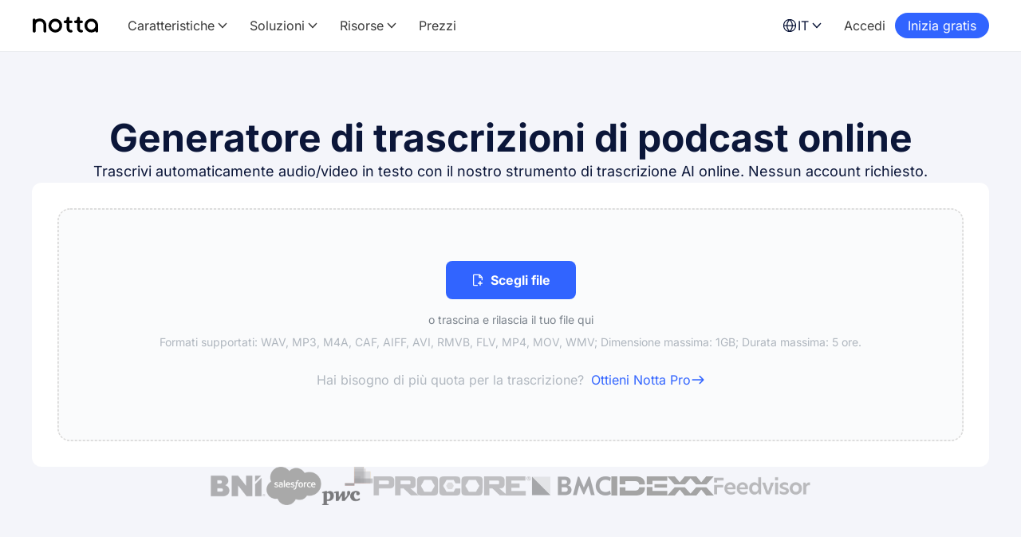

--- FILE ---
content_type: application/javascript
request_url: https://www.notta.ai/webpack-runtime-690b94d8dc1474080101.js
body_size: 6764
content:
!function(){"use strict";var e,c,a,n,d,t={},f={};function s(e){var c=f[e];if(void 0!==c)return c.exports;var a=f[e]={id:e,loaded:!1,exports:{}};return t[e].call(a.exports,a,a.exports,s),a.loaded=!0,a.exports}s.m=t,s.amdO={},e=[],s.O=function(c,a,n,d){if(!a){var t=1/0;for(r=0;r<e.length;r++){a=e[r][0],n=e[r][1],d=e[r][2];for(var f=!0,o=0;o<a.length;o++)(!1&d||t>=d)&&Object.keys(s.O).every(function(e){return s.O[e](a[o])})?a.splice(o--,1):(f=!1,d<t&&(t=d));if(f){e.splice(r--,1);var b=n();void 0!==b&&(c=b)}}return c}d=d||0;for(var r=e.length;r>0&&e[r-1][2]>d;r--)e[r]=e[r-1];e[r]=[a,n,d]},s.n=function(e){var c=e&&e.__esModule?function(){return e.default}:function(){return e};return s.d(c,{a:c}),c},a=Object.getPrototypeOf?function(e){return Object.getPrototypeOf(e)}:function(e){return e.__proto__},s.t=function(e,n){if(1&n&&(e=this(e)),8&n)return e;if("object"==typeof e&&e){if(4&n&&e.__esModule)return e;if(16&n&&"function"==typeof e.then)return e}var d=Object.create(null);s.r(d);var t={};c=c||[null,a({}),a([]),a(a)];for(var f=2&n&&e;"object"==typeof f&&!~c.indexOf(f);f=a(f))Object.getOwnPropertyNames(f).forEach(function(c){t[c]=function(){return e[c]}});return t.default=function(){return e},s.d(d,t),d},s.d=function(e,c){for(var a in c)s.o(c,a)&&!s.o(e,a)&&Object.defineProperty(e,a,{enumerable:!0,get:c[a]})},s.f={},s.e=function(e){return Promise.all(Object.keys(s.f).reduce(function(c,a){return s.f[a](e,c),c},[]))},s.u=function(e){return({109:"component---src-pages-en-features-ai-transcription-index-tsx",124:"component---src-pages-pricing-index-tsx",211:"788eb7653ca92c2415e018a71a6f1c5c9c87d972",232:"component---src-cms-blog-category-index-tsx",248:"component---src-pages-year-in-review-2025-index-tsx",313:"component---src-pages-year-in-review-2025-meeting-runner-index-tsx",394:"f3e69f60ccfdcf3eb0643c88c571d16b5f575174",397:"f638ee554365599fff0b10d68910b3e27a1491a3",471:"afcb4c2a143a21481341c4f6d5b10566e81bf377",592:"component---src-pages-en-blog-index-tsx",721:"117d69267bd78433e37c38d86ff1e19983f9827c",727:"549b3c249f2e0e60a80566afb2a4821034010c49",781:"component---src-pages-media-kit-index-tsx",926:"component---src-pages-year-in-review-2025-seeker-index-tsx",1029:"component---src-pages-request-index-tsx",1041:"7567216148e4b507a090d88e8bfceaf88148cd77",1204:"component---src-pages-en-referral-program-index-tsx",1294:"component---src-pages-en-security-index-tsx",1461:"318da9b5097306fa8cbfe7d92b0936c80827da3a",1469:"3db36039",1487:"0e203a366601c4d2eab4dc8e71ab50a3daeff497",1537:"2e2652b107bbda3221d80cc50804b43d6e42f1be",1575:"2eeb2de59dfa7aeeb288cef827138f6de24fc7cc",1584:"8c7fbb7d0793cf631738130791aa6ef971f50745",1601:"component---src-pages-en-about-index-tsx",1605:"component---src-pages-en-index-tsx",1629:"component---src-pages-event-works-with-gmeet-teams-tsx",1646:"component---src-pages-tools-meeting-agenda-index-tsx",1662:"component---src-pages-en-showcase-gallery-index-tsx",1782:"20af770108234838112ce7f739bf58bed73cc601",1808:"4545cd8d8f102a223dc85cff9fb9457f079f341d",1834:"component---src-pages-404-index-tsx",1904:"2e145fcf8f17f24b14a3dc455e093cc183ae3229",1913:"component---src-pages-en-home-index-tsx",1947:"2a91802cfb9e53dc9274ef2ac91e6e6e81151ac5",2022:"component---src-pages-security-index-tsx",2040:"component---src-pages-en-affiliate-tsx",2067:"2239822228bdedd56483a2979ca157a00fbcf783",2122:"component---src-pages-en-zoom-bot-tsx",2211:"d7b678f00a4537597af274e3585fea8cc41597d9",2248:"component---src-pages-blog-index-tsx",2378:"09e6df2292ac6173589ebc8aa840dc4fa9ced363",2397:"d0f5fd0c3d85ca35b774bb813cec03a304460f40",2406:"04b61c8dc316fa8d9502a40bfa9133a810036b93",2561:"component---src-pages-inquiry-index-tsx",2595:"c5d9d435166f33379ead743ad77cb97f9d305978",2645:"component---src-pages-senryu-contest-2025-index-tsx",2745:"component---src-pages-en-integrations-index-tsx",2785:"component---src-pages-hardware-memo-index-tsx",2808:"308b83ad297a5e62a72f2ccd9bf9ee39804550ad",2833:"723cd5ea",2868:"component---src-pages-en-extension-uninstall-index-tsx",2887:"component---src-pages-tools-youtube-video-summarizer-index-tsx",2919:"component---src-pages-en-tools-ai-summary-index-tsx",2922:"component---src-pages-cm-genba-index-tsx",2965:"component---src-pages-leadership-index-tsx",3061:"component---src-pages-en-customers-index-tsx",3071:"bbc6437e9ea8d40452f03e6d43c914db293767ee",3079:"component---src-pages-showcase-index-tsx",3100:"component---src-pages-extension-uninstall-index-tsx",3194:"a6f208e3",3284:"6e1e0ceeeff391b2a0594f1227c904a0707db60a",3342:"ea88be26",3481:"component---src-pages-en-hardware-memo-index-tsx",3635:"component---src-pages-en-changelog-tsx",3641:"4d80cc0cf085a4cd644b2806fbae342ce5b67fde",3877:"f5395b0538b55689598339f765576fd25465d73d",3889:"component---src-pages-year-in-review-2025-knowledge-courier-index-tsx",3979:"018b11890d3bb6e348e4a6c0b78cc559759e1328",4081:"component---src-pages-en-tools-pdf-summary-index-tsx",4090:"component---src-pages-year-in-review-2025-traveler-index-tsx",4134:"47a59b708bc3c96d62d5ac73042a6a010a4c816e",4166:"533309a853fa41e2631c9d62c1523245d4fd64c2",4168:"component---src-pages-quotation-index-tsx",4223:"commons",4261:"component---src-pages-cases-index-tsx",4367:"component---src-pages-en-web-tsx",4442:"component---src-pages-education-plan-index-tsx",4486:"component---src-pages-en-features-tsx",4575:"e9565e148edee8e6de3d89ee68620f50ffd1f519",4614:"component---src-pages-showcase-gallery-index-tsx",4681:"component---src-pages-en-mobile-tsx",4742:"component---src-pages-agent-sales-index-tsx",4866:"component---src-cms-index-tsx",4932:"component---src-pages-changelog-index-tsx",4938:"fa65a7588f99c6dc69a0b66054b3d4cc52987689",4981:"component---src-pages-features-index-tsx",5185:"component---src-pages-news-index-tsx",5240:"2a76d3b512faa67f97415c31e37ae7ef37ee0d94",5274:"0e58f212c87a2cd07634529405a7c91c5fe8f133",5377:"component---src-pages-integrations-index-tsx",5399:"component---src-pages-en-extension-install-index-tsx",5470:"component---src-pages-mobile-index-tsx",5533:"component---src-pages-event-works-with-notion-tsx",5620:"45801efa50214a4bfae1958eefe708a836d6fb0e",5633:"component---src-pages-en-contact-tsx",5711:"component---src-pages-tools-video-audio-to-blog-index-tsx",5748:"component---src-pages-en-pricing-index-tsx",5759:"d62433d52483d2b20cd0ef7503a71a922f16ac0c",5784:"component---src-pages-en-search-index-tsx",5912:"18924e0c2d4fc855617b82074f86ccfa823b3e27",5942:"component---src-pages-chrome-extension-index-tsx",5999:"component---src-pages-extension-install-index-tsx",6044:"component---src-pages-referral-program-index-tsx",6083:"component---src-pages-zenchord-index-tsx",6175:"component---src-pages-external-channel-inquiry-index-tsx",6255:"component---src-pages-post-campaign-index-tsx",6263:"90156d5387fa2a26ed83b73eb7e8907269b27d0a",6299:"component---src-pages-guides-index-tsx",6367:"component---src-pages-en-showcase-index-tsx",6390:"component---src-pages-en-blog-best-ai-note-taking-app-index-tsx",6416:"component---src-pages-web-index-tsx",6513:"b544bb4933af46331fc1ebd9234f34d945625223",6540:"7a9af0263022618251f2630cddd874f513a2d4ca",6577:"component---src-pages-tools-chat-pdf-index-tsx",6601:"component---src-pages-en-tools-chat-pdf-index-tsx",6779:"component---src-pages-event-zoom-bot-tsx",6805:"component---src-pages-en-tools-ai-mindmap-index-tsx",6934:"component---src-pages-contact-index-tsx",7081:"1e6f90379e1656cebbf52d5d564f514e5fc00aff",7138:"component---src-pages-uranai-index-tsx",7149:"component---src-pages-tools-ai-mindmap-index-tsx",7242:"2ce1b1d49a86c4a800d5d1b47b43dfad0976b1eb",7359:"26ba1300ca9285302c4d4a0cfd1af74a926e29ac",7401:"component---src-pages-about-index-tsx",7435:"component---src-pages-sitemap-index-tsx",7448:"component---src-pages-import-guide-index-tsx",7468:"component---src-pages-new-lifestyle-2025-index-tsx",7487:"component---src-pages-en-brand-assets-index-tsx",7693:"component---src-pages-senryu-contest-index-tsx",7712:"component---src-pages-llm-security-index-tsx",7736:"component---src-pages-en-welcome-airgram-index-tsx",8001:"component---src-pages-home-index-tsx",8034:"component---src-pages-en-homepage-1-index-tsx",8058:"component---src-pages-brain-index-tsx",8225:"component---src-pages-enterprise-index-tsx",8228:"component---src-pages-use-cases-ai-notes-index-tsx",8247:"component---src-pages-year-in-review-2025-time-sage-index-tsx",8271:"component---src-pages-en-homepage-tsx",8293:"5551198084cbf069fbcb6d5087f852c76c303155",8351:"component---src-pages-en-tools-youtube-video-summarizer-index-tsx",8508:"4931632426c9bdb44f5939d2b6345a0a01e125f7",8591:"component---src-pages-ambassador-index-tsx",8614:"f81b2d120f43eb7550b00e102e4a0a50ffb3a3b9",8658:"component---src-pages-event-custom-volcabulary-tsx",8756:"64c361cf48cc22a5e14ab80b6ea57d91c0fd5859",8814:"component---src-pages-en-chrome-extension-index-tsx",8877:"component---src-pages-resources-index-tsx",8912:"component---src-pages-public-tsx",8951:"component---src-pages-en-tools-video-audio-to-blog-index-tsx",9030:"component---src-pages-business-index-tsx",9043:"d973ee13ad5dbed65b43863d1169c5a1b70246e8",9062:"component---src-pages-en-tools-meeting-agenda-index-tsx",9103:"component---src-pages-tools-ai-summary-index-tsx",9114:"7cd1ae5a98ec0b58f9217018fa75aa4c1ef8b96a",9192:"component---src-pages-en-guides-tsx",9257:"component---src-pages-tools-pdf-summary-index-tsx",9287:"d00cd10b",9718:"component---src-pages-year-in-review-2025-explorer-index-tsx",9731:"2a2afd54184f693ac3f30f0e2a9b0e4f857ef845",9958:"component---src-pages-en-request-tsx"}[e]||e)+"-"+{109:"06ba376dbfc097bef110",124:"9e4ab1a2e3c60d566d56",211:"2a222ca8135f4992d227",232:"b36d78a544fd484b4002",248:"0bd4e967473be0968431",254:"83ae5ef31c2d59543b3d",313:"e52ea1ef09b177506543",390:"cdfe9a176db6d21548f3",394:"efb6822f90631887beb4",395:"eef333daedb59ce79ee9",397:"c102ce34eca2dd836069",471:"c833b4353277b53c8879",551:"1f9bd7366f08afb8c1eb",592:"2dc9146115f6fe9ee2e7",721:"6800f4b823eea809e40a",727:"7612cab5388883fcc2a0",781:"0eef98b77b2039f2a9d6",926:"64c13bc6d0a576c37d92",1013:"7376b3741f485f65c137",1029:"2a3a2d29b6141fb8acef",1041:"ab7390dcf728043c7c23",1204:"c5cbaa8108a58a2133cd",1294:"7ab63720789c79f6feac",1452:"226191e77146a2bb4ce0",1461:"594b9929b2e9142d2529",1469:"744804feb6ec7573280b",1487:"45a1b288a41dc49de87d",1537:"9b681034b11842543457",1575:"4a4e889081ef298fe3de",1584:"e75687b50f7612a00644",1601:"d63b1d081bfa24fb9d9d",1605:"e63afa2de472711332dd",1629:"be73d7e6468f0e227613",1646:"5678e3fac9874ea9e432",1662:"9763dbc10509d199acef",1782:"b915cfa3c8a96845e4d2",1808:"d117d481530d349afb96",1834:"3e4d22843ac1c150cf30",1904:"b5c45a3bf09833fdfbe8",1913:"2bf61cd69302962df383",1947:"eb563ac0e56c8f0ce0fa",2022:"2f7a6d309eed613fb605",2040:"e7774c460aac7288352a",2067:"1e04a243c548d120fdaa",2122:"7d2dee772db91107a70e",2211:"62250dd6c03b18215636",2248:"35d801e0d835a977399b",2378:"7c531a99f33a85e8347f",2397:"11cea9a1ec04e4f79edd",2406:"0152585c8e98e36df2dd",2561:"779b841be28b7f8d2ddd",2582:"4e87a642f1c3ee0465e5",2595:"d35a6e3cd27e59c03d89",2645:"7baed406557c873ac22c",2745:"63081002837d4d3e35fd",2785:"de79a33907344d9f67d7",2808:"e59aae6fe71222674510",2833:"cf2264ffc85c6d37c20f",2868:"1349b184353b9f6a1074",2887:"4edbaea251a870cde8fb",2919:"42baaa89565b010b0898",2922:"539fb61a5002343e37f5",2965:"4e8db10a1db38bc1aa69",3049:"0cfec0db3e80d011ed85",3061:"cccba8fa94d83accc572",3071:"92f857b4e683c1f2fc2d",3079:"64500e0d9c4c64188a15",3100:"613ea4a961e405fdd892",3194:"b344e5cb56a4839b0e9b",3284:"1330fa557ace9d3f32d6",3342:"bd98cca865e02fe1f581",3481:"98e419639542d084400d",3635:"1d3507b71b0cf778aea0",3641:"3fe445bcbd10f3af4491",3877:"02c12e51dbac2d34ab30",3889:"bfe090db9a5979720e1a",3979:"372f6f4b1cc3577141ca",4081:"738072c6516af3689dd1",4090:"82673f12ecec891fb27f",4134:"0d4e9c4199c1b79f77d7",4166:"8fe654bf8716bb26146a",4168:"d76c62909dd7bb1de630",4223:"7f3fabc24f81125f3028",4261:"af637ccaa72b44bdef53",4367:"96a6d5689fde49b3cbf7",4441:"847a8c47e829456693e6",4442:"13263aa93e0c5a9d0a53",4486:"1398950cddb81191b28b",4575:"844a03b4d422544cef8a",4614:"a940dfb192b5dafe8f4d",4681:"9f0384b00b6a53d95b8a",4742:"5c907783ee5ffb9a4bb8",4775:"0cc34ffea6cd6f05aa7e",4866:"5f70a6e87068d8ded3b7",4932:"692ae424071897f03ddf",4938:"ae76f09e9d78732a26be",4981:"12669a713507b90a92ea",5185:"59045707359c12f91762",5240:"998332104e58997811e2",5274:"a3565c304a9b2018494b",5369:"47616ad7d71982cbf4a1",5377:"fbabcba9aefe5d924605",5399:"4bec9a243bf0a28e4558",5470:"04b6adb202373bed34a7",5499:"e037b7173ad78999f674",5533:"2866383e9fc9b6606fbc",5620:"4ac5bf0a91dd8e4b28b8",5633:"1e528934752e94390d64",5711:"05e7a34a98b4a2d1ea7f",5748:"d00ba86d1d2f920652d1",5759:"a9dc4f95ab5b55c18f1a",5784:"1c2f9a9a1fbca5ead08c",5912:"ea25f949425090cbc1ed",5942:"f659020c76a4ef727b7d",5999:"5d7f71032327acd78a36",6044:"e4eb7332bff9428025dc",6083:"6d70a19beab43dcd596b",6175:"8829bd8e02b50b49db09",6242:"41ddc25d731a11e3706a",6255:"5b3a73ef589cefc7a622",6263:"bc64fa8eba040ca2a144",6299:"7abce1cfa9d5185f6cad",6367:"edee45e6fa9941684908",6390:"2130beb6a6185ac1a90c",6416:"5acb4468227217fb80b2",6468:"edf27bc1b7b248e2a249",6513:"21bf0bd2aa8f967b9404",6540:"392521e0b905fde23a54",6577:"07464702cdca0eb213f0",6601:"39be442ffd595218ae06",6626:"31c7eb1e7039e0d36de6",6779:"232cb1f4f0fc42367bc9",6805:"42c6affe97ab564af1fd",6927:"0382cb35fd15d9453675",6934:"bdf99622477afe767efb",7081:"f9b43f637008d38db02b",7138:"40b4908eda80b9229dce",7149:"ee411a65f5fec301afc6",7242:"72cfeb8d2106025f4b5b",7359:"151fd47b6949c6dd14ec",7401:"ccd300d3b7f75e3613e0",7403:"d7121793345cbd6aa315",7435:"8e23d3c05ba397fbee7f",7448:"b4c3a2b1e8391a881fb8",7468:"892d88e7bb10c93ce008",7487:"f932bc364b7aa8dbed99",7693:"3e479ba2fdc9ccb77359",7712:"c5693254126a49267c9b",7736:"cbb4e26f204a8bef2796",7786:"05d35c0d8c1c33cd45fc",8001:"a6b618177bde99df448f",8034:"30d6c9a0dca1bed91d45",8058:"081700d5aa0426d91aa3",8077:"119ce9983654c46f6167",8225:"3cdfb984b1044d49e985",8228:"92d46feb5c9852f71d50",8247:"1b9c8f34798780f69e8b",8271:"e484aaddbc90e7a8b818",8293:"a4c25e434cd5c98a6016",8351:"e0ba155fa850923d6e7b",8508:"07400553c72e51b836ca",8522:"2c7d42d03dc13bf73788",8591:"3fa64759df5e60cda6bb",8614:"361397b847c17fe32e94",8658:"33427da53e6c34d31d87",8756:"b0608c3aa6094b06d331",8814:"b1741cb3b523bc425fbb",8877:"e85fba3f34aba721fbe9",8912:"7c551d868b3e9fc9a79c",8951:"3a84b9121965a2b05b26",8984:"a67552b54df343c9a402",9030:"c6f68cef962f2c3a4428",9043:"005f1d2b7e1020614224",9062:"3c65b22130533a8f029c",9103:"95aa4a337345c331a954",9114:"ee1fc63cf6a70509ab9c",9192:"f586c814262468025a29",9257:"dec8064cc87bd554f25d",9287:"96c6f30ab893d4db571a",9718:"529f60c9f4614a580df6",9731:"5e15f3ea2b01011b1cc3",9800:"d83c6f0acc2d3fd31c04",9958:"abedd49d20f5355a8a10"}[e]+".js"},s.miniCssF=function(e){return"styles.1c1dbb4c53f7342d99a0.css"},s.g=function(){if("object"==typeof globalThis)return globalThis;try{return this||new Function("return this")()}catch(e){if("object"==typeof window)return window}}(),s.hmd=function(e){return(e=Object.create(e)).children||(e.children=[]),Object.defineProperty(e,"exports",{enumerable:!0,set:function(){throw new Error("ES Modules may not assign module.exports or exports.*, Use ESM export syntax, instead: "+e.id)}}),e},s.o=function(e,c){return Object.prototype.hasOwnProperty.call(e,c)},n={},d="notta:",s.l=function(e,c,a,t){if(n[e])n[e].push(c);else{var f,o;if(void 0!==a)for(var b=document.getElementsByTagName("script"),r=0;r<b.length;r++){var i=b[r];if(i.getAttribute("src")==e||i.getAttribute("data-webpack")==d+a){f=i;break}}f||(o=!0,(f=document.createElement("script")).charset="utf-8",f.timeout=120,s.nc&&f.setAttribute("nonce",s.nc),f.setAttribute("data-webpack",d+a),f.src=e),n[e]=[c];var p=function(c,a){f.onerror=f.onload=null,clearTimeout(x);var d=n[e];if(delete n[e],f.parentNode&&f.parentNode.removeChild(f),d&&d.forEach(function(e){return e(a)}),c)return c(a)},x=setTimeout(p.bind(null,void 0,{type:"timeout",target:f}),12e4);f.onerror=p.bind(null,f.onerror),f.onload=p.bind(null,f.onload),o&&document.head.appendChild(f)}},s.r=function(e){"undefined"!=typeof Symbol&&Symbol.toStringTag&&Object.defineProperty(e,Symbol.toStringTag,{value:"Module"}),Object.defineProperty(e,"__esModule",{value:!0})},s.nmd=function(e){return e.paths=[],e.children||(e.children=[]),e},s.p="/",function(){var e={7311:0,1869:0};s.f.j=function(c,a){var n=s.o(e,c)?e[c]:void 0;if(0!==n)if(n)a.push(n[2]);else if(/^(1869|7311)$/.test(c))e[c]=0;else{var d=new Promise(function(a,d){n=e[c]=[a,d]});a.push(n[2]=d);var t=s.p+s.u(c),f=new Error;s.l(t,function(a){if(s.o(e,c)&&(0!==(n=e[c])&&(e[c]=void 0),n)){var d=a&&("load"===a.type?"missing":a.type),t=a&&a.target&&a.target.src;f.message="Loading chunk "+c+" failed.\n("+d+": "+t+")",f.name="ChunkLoadError",f.type=d,f.request=t,n[1](f)}},"chunk-"+c,c)}},s.O.j=function(c){return 0===e[c]};var c=function(c,a){var n,d,t=a[0],f=a[1],o=a[2],b=0;if(t.some(function(c){return 0!==e[c]})){for(n in f)s.o(f,n)&&(s.m[n]=f[n]);if(o)var r=o(s)}for(c&&c(a);b<t.length;b++)d=t[b],s.o(e,d)&&e[d]&&e[d][0](),e[d]=0;return s.O(r)},a=self.webpackChunknotta=self.webpackChunknotta||[];a.forEach(c.bind(null,0)),a.push=c.bind(null,a.push.bind(a))}()}();

--- FILE ---
content_type: image/svg+xml
request_url: https://a.storyblok.com/f/159374/48x49/bb1c9d7574/notta-feature-high-accuracy.svg
body_size: 1004
content:
<svg width="48" height="49" viewBox="0 0 48 49" fill="none" xmlns="http://www.w3.org/2000/svg">
<path d="M19.1391 4.1665H28.8609C30.8772 4.16649 32.475 4.16649 33.763 4.27253C35.08 4.38097 36.1944 4.60721 37.2119 5.1297C38.862 5.97696 40.2035 7.32888 41.0442 8.9917C41.5627 10.0171 41.7872 11.1402 41.8948 12.4674C42 13.7653 42 15.3755 42 17.4074V26.1665C42 26.9371 41.3801 27.5619 40.6154 27.5619C39.8507 27.5619 39.2308 26.9371 39.2308 26.1665V17.4688C39.2308 15.3619 39.2297 13.8656 39.1348 12.6947C39.0411 11.54 38.8632 10.8251 38.5768 10.2587C38.0016 9.12093 37.0837 8.19593 35.9547 7.61623C35.3926 7.32761 34.6832 7.1483 33.5374 7.05396C32.3755 6.95829 30.8907 6.9572 28.8 6.9572H19.2C17.1093 6.9572 15.6245 6.95829 14.4626 7.05396C13.3168 7.1483 12.6074 7.32761 12.0453 7.61623C10.9163 8.19593 9.99843 9.12093 9.42319 10.2587C9.13679 10.8251 8.95886 11.54 8.86524 12.6947C8.77031 13.8656 8.76923 15.3619 8.76923 17.4688V30.8642C8.76923 32.9711 8.77031 34.4674 8.86524 35.6384C8.95886 36.793 9.13679 37.5079 9.42319 38.0744C9.99843 39.2121 10.9163 40.1371 12.0453 40.7168C12.6074 41.0054 13.3168 41.1847 14.4626 41.2791C15.6245 41.3747 17.1093 41.3758 19.2 41.3758H23.4547C24.2194 41.3758 24.8394 42.0005 24.8394 42.7712C24.8394 43.5418 24.2194 44.1665 23.4547 44.1665H19.139C17.1228 44.1665 15.525 44.1665 14.237 44.0605C12.92 43.952 11.8056 43.7258 10.7881 43.2033C9.13805 42.3561 7.79653 41.0041 6.95579 39.3413C6.43732 38.3159 6.21281 37.1928 6.10521 35.8656C5.99998 34.5677 5.99999 32.9575 6 30.9256V17.4074C5.99999 15.3755 5.99998 13.7653 6.10521 12.4674C6.21281 11.1402 6.43732 10.0171 6.95579 8.9917C7.79653 7.32888 9.13805 5.97696 10.7881 5.1297C11.8056 4.60721 12.92 4.38097 14.237 4.27253C15.525 4.16649 17.1228 4.16649 19.1391 4.1665Z" fill="#3164FF"/>
<path d="M27.9609 11.5596C28.7894 11.5596 29.4609 12.2311 29.4609 13.0596C29.4609 13.888 28.7894 14.5596 27.9609 14.5596L14.9609 14.5596C14.1325 14.5596 13.4609 13.888 13.4609 13.0596C13.4609 12.2311 14.1325 11.5596 14.9609 11.5596H27.9609Z" fill="#3164FF"/>
<path d="M27.9609 18.5596C28.7894 18.5596 29.4609 19.2311 29.4609 20.0596C29.4609 20.888 28.7894 21.5596 27.9609 21.5596H14.9609C14.1325 21.5596 13.4609 20.888 13.4609 20.0596C13.4609 19.2311 14.1325 18.5596 14.9609 18.5596H27.9609Z" fill="#3164FF"/>
<path d="M21.4609 27.0596C21.4609 26.2311 20.7894 25.5596 19.9609 25.5596H14.9609C14.1325 25.5596 13.4609 26.2311 13.4609 27.0596C13.4609 27.888 14.1325 28.5596 14.9609 28.5596H19.9609C20.7894 28.5596 21.4609 27.888 21.4609 27.0596Z" fill="#3164FF"/>
<path d="M42.9689 35.0193C43.5402 34.4195 43.517 33.47 42.9172 32.8987C42.3173 32.3273 41.3678 32.3505 40.7965 32.9504L34.0645 40.019L31.0607 37.0151C30.4749 36.4293 29.5252 36.4292 28.9394 37.015C28.3536 37.6008 28.3535 38.5505 28.9393 39.1363L32.7401 42.9373C33.4949 43.6922 34.7233 43.6772 35.4595 42.9042L42.9689 35.0193Z" fill="#3164FF"/>
</svg>


--- FILE ---
content_type: image/svg+xml
request_url: https://a.storyblok.com/f/159374/48x49/5154c6e198/notta-feature-multiple-formats.svg
body_size: 1122
content:
<svg width="48" height="49" viewBox="0 0 48 49" fill="none" xmlns="http://www.w3.org/2000/svg">
<path fill-rule="evenodd" clip-rule="evenodd" d="M15.1074 8.1711C15.1074 7.59902 15.5712 7.13525 16.1433 7.13525H32.4276L39.1564 13.8641V33.5295C39.1564 34.1016 38.6926 34.5654 38.1206 34.5654V37.5654C40.3495 37.5654 42.1564 35.7584 42.1564 33.5295V13.3264C42.1564 12.875 41.9771 12.4421 41.6579 12.123L34.275 4.74006C33.8878 4.35281 33.3625 4.13525 32.8149 4.13525H16.1433C13.9143 4.13525 12.1074 5.94216 12.1074 8.1711H15.1074ZM30.6342 15.7038L27.9517 13.0537V15.9663C27.9517 17.1334 28.8978 18.0796 30.0649 18.0795L33.0591 18.0795L30.6342 15.7038ZM16.8196 12.2727H25.4159V15.9663C25.4159 18.5339 27.4973 20.6154 30.0649 20.6154L33.8943 20.6154V32.7284C33.8943 34.6639 33.8923 35.963 33.8106 36.9634C33.7312 37.9342 33.5896 38.3983 33.4336 38.7045C33.0284 39.4998 32.3819 40.1464 31.5866 40.5515C31.2804 40.7076 30.8162 40.8492 29.8454 40.9285C28.845 41.0102 27.546 41.0122 25.6105 41.0122H16.8196C14.8841 41.0122 13.5851 41.0102 12.5847 40.9285C11.6139 40.8492 11.1497 40.7076 10.8435 40.5515C10.0482 40.1464 9.40169 39.4998 8.99649 38.7045C8.84048 38.3983 8.69887 37.9342 8.61955 36.9634C8.53781 35.963 8.53584 34.6639 8.53584 32.7285V20.5564C8.53584 18.621 8.53781 17.3219 8.61955 16.3215C8.69887 15.3507 8.84048 14.8865 8.99649 14.5803C9.40169 13.7851 10.0482 13.1385 10.8435 12.7333C11.1497 12.5773 11.6139 12.4357 12.5847 12.3564C13.5851 12.2746 14.8841 12.2727 16.8196 12.2727ZM32.4164 13.8998L28.9926 10.5175C28.7009 10.2293 28.5551 10.0852 28.3854 9.98219C28.2349 9.89086 28.0711 9.82359 27.8999 9.78281C27.7067 9.73682 27.5017 9.73682 27.0917 9.73682H16.8196C13.0324 9.73682 11.1388 9.73682 9.69225 10.4739C8.41985 11.1222 7.38536 12.1567 6.73704 13.4291C6 14.8756 6 16.7692 6 20.5564V32.7285C6 36.5157 6 38.4093 6.73704 39.8558C7.38536 41.1282 8.41985 42.1627 9.69225 42.811C11.1388 43.548 13.0324 43.548 16.8196 43.548H25.6105C29.3977 43.548 31.2913 43.548 32.7379 42.811C34.0103 42.1627 35.0447 41.1282 35.6931 39.8558C36.4301 38.4093 36.4301 36.5157 36.4301 32.7284V18.9688C36.4301 18.5495 36.4301 18.3399 36.3822 18.1429C36.3397 17.9683 36.2696 17.8015 36.1746 17.649C36.0675 17.4769 35.9177 17.3302 35.6182 17.0367L35.6182 17.0367L32.4164 13.8998ZM21.2145 21.6313C21.9148 21.6313 22.4824 22.199 22.4824 22.8993V33.8879C22.4824 34.5882 21.9148 35.1558 21.2145 35.1558C20.5142 35.1558 19.9466 34.5882 19.9466 33.8879V22.8993C19.9466 22.199 20.5142 21.6313 21.2145 21.6313ZM14.4528 24.1665C15.153 24.1665 15.7207 24.7342 15.7207 25.4344V31.3514C15.7207 32.0516 15.153 32.6193 14.4528 32.6193C13.7525 32.6193 13.1849 32.0516 13.1849 31.3514V25.4344C13.1849 24.7342 13.7525 24.1665 14.4528 24.1665ZM29.2461 26.2801C29.2461 25.5799 28.6784 25.0122 27.9782 25.0122C27.2779 25.0122 26.7103 25.5799 26.7103 26.2801V30.5065C26.7103 31.2068 27.2779 31.7745 27.9782 31.7745C28.6784 31.7745 29.2461 31.2068 29.2461 30.5065V26.2801Z" fill="#3164FF"/>
</svg>


--- FILE ---
content_type: application/javascript
request_url: https://www.notta.ai/webpack-runtime-690b94d8dc1474080101.js
body_size: 6763
content:
!function(){"use strict";var e,c,a,n,d,t={},f={};function s(e){var c=f[e];if(void 0!==c)return c.exports;var a=f[e]={id:e,loaded:!1,exports:{}};return t[e].call(a.exports,a,a.exports,s),a.loaded=!0,a.exports}s.m=t,s.amdO={},e=[],s.O=function(c,a,n,d){if(!a){var t=1/0;for(r=0;r<e.length;r++){a=e[r][0],n=e[r][1],d=e[r][2];for(var f=!0,o=0;o<a.length;o++)(!1&d||t>=d)&&Object.keys(s.O).every(function(e){return s.O[e](a[o])})?a.splice(o--,1):(f=!1,d<t&&(t=d));if(f){e.splice(r--,1);var b=n();void 0!==b&&(c=b)}}return c}d=d||0;for(var r=e.length;r>0&&e[r-1][2]>d;r--)e[r]=e[r-1];e[r]=[a,n,d]},s.n=function(e){var c=e&&e.__esModule?function(){return e.default}:function(){return e};return s.d(c,{a:c}),c},a=Object.getPrototypeOf?function(e){return Object.getPrototypeOf(e)}:function(e){return e.__proto__},s.t=function(e,n){if(1&n&&(e=this(e)),8&n)return e;if("object"==typeof e&&e){if(4&n&&e.__esModule)return e;if(16&n&&"function"==typeof e.then)return e}var d=Object.create(null);s.r(d);var t={};c=c||[null,a({}),a([]),a(a)];for(var f=2&n&&e;"object"==typeof f&&!~c.indexOf(f);f=a(f))Object.getOwnPropertyNames(f).forEach(function(c){t[c]=function(){return e[c]}});return t.default=function(){return e},s.d(d,t),d},s.d=function(e,c){for(var a in c)s.o(c,a)&&!s.o(e,a)&&Object.defineProperty(e,a,{enumerable:!0,get:c[a]})},s.f={},s.e=function(e){return Promise.all(Object.keys(s.f).reduce(function(c,a){return s.f[a](e,c),c},[]))},s.u=function(e){return({109:"component---src-pages-en-features-ai-transcription-index-tsx",124:"component---src-pages-pricing-index-tsx",211:"788eb7653ca92c2415e018a71a6f1c5c9c87d972",232:"component---src-cms-blog-category-index-tsx",248:"component---src-pages-year-in-review-2025-index-tsx",313:"component---src-pages-year-in-review-2025-meeting-runner-index-tsx",394:"f3e69f60ccfdcf3eb0643c88c571d16b5f575174",397:"f638ee554365599fff0b10d68910b3e27a1491a3",471:"afcb4c2a143a21481341c4f6d5b10566e81bf377",592:"component---src-pages-en-blog-index-tsx",721:"117d69267bd78433e37c38d86ff1e19983f9827c",727:"549b3c249f2e0e60a80566afb2a4821034010c49",781:"component---src-pages-media-kit-index-tsx",926:"component---src-pages-year-in-review-2025-seeker-index-tsx",1029:"component---src-pages-request-index-tsx",1041:"7567216148e4b507a090d88e8bfceaf88148cd77",1204:"component---src-pages-en-referral-program-index-tsx",1294:"component---src-pages-en-security-index-tsx",1461:"318da9b5097306fa8cbfe7d92b0936c80827da3a",1469:"3db36039",1487:"0e203a366601c4d2eab4dc8e71ab50a3daeff497",1537:"2e2652b107bbda3221d80cc50804b43d6e42f1be",1575:"2eeb2de59dfa7aeeb288cef827138f6de24fc7cc",1584:"8c7fbb7d0793cf631738130791aa6ef971f50745",1601:"component---src-pages-en-about-index-tsx",1605:"component---src-pages-en-index-tsx",1629:"component---src-pages-event-works-with-gmeet-teams-tsx",1646:"component---src-pages-tools-meeting-agenda-index-tsx",1662:"component---src-pages-en-showcase-gallery-index-tsx",1782:"20af770108234838112ce7f739bf58bed73cc601",1808:"4545cd8d8f102a223dc85cff9fb9457f079f341d",1834:"component---src-pages-404-index-tsx",1904:"2e145fcf8f17f24b14a3dc455e093cc183ae3229",1913:"component---src-pages-en-home-index-tsx",1947:"2a91802cfb9e53dc9274ef2ac91e6e6e81151ac5",2022:"component---src-pages-security-index-tsx",2040:"component---src-pages-en-affiliate-tsx",2067:"2239822228bdedd56483a2979ca157a00fbcf783",2122:"component---src-pages-en-zoom-bot-tsx",2211:"d7b678f00a4537597af274e3585fea8cc41597d9",2248:"component---src-pages-blog-index-tsx",2378:"09e6df2292ac6173589ebc8aa840dc4fa9ced363",2397:"d0f5fd0c3d85ca35b774bb813cec03a304460f40",2406:"04b61c8dc316fa8d9502a40bfa9133a810036b93",2561:"component---src-pages-inquiry-index-tsx",2595:"c5d9d435166f33379ead743ad77cb97f9d305978",2645:"component---src-pages-senryu-contest-2025-index-tsx",2745:"component---src-pages-en-integrations-index-tsx",2785:"component---src-pages-hardware-memo-index-tsx",2808:"308b83ad297a5e62a72f2ccd9bf9ee39804550ad",2833:"723cd5ea",2868:"component---src-pages-en-extension-uninstall-index-tsx",2887:"component---src-pages-tools-youtube-video-summarizer-index-tsx",2919:"component---src-pages-en-tools-ai-summary-index-tsx",2922:"component---src-pages-cm-genba-index-tsx",2965:"component---src-pages-leadership-index-tsx",3061:"component---src-pages-en-customers-index-tsx",3071:"bbc6437e9ea8d40452f03e6d43c914db293767ee",3079:"component---src-pages-showcase-index-tsx",3100:"component---src-pages-extension-uninstall-index-tsx",3194:"a6f208e3",3284:"6e1e0ceeeff391b2a0594f1227c904a0707db60a",3342:"ea88be26",3481:"component---src-pages-en-hardware-memo-index-tsx",3635:"component---src-pages-en-changelog-tsx",3641:"4d80cc0cf085a4cd644b2806fbae342ce5b67fde",3877:"f5395b0538b55689598339f765576fd25465d73d",3889:"component---src-pages-year-in-review-2025-knowledge-courier-index-tsx",3979:"018b11890d3bb6e348e4a6c0b78cc559759e1328",4081:"component---src-pages-en-tools-pdf-summary-index-tsx",4090:"component---src-pages-year-in-review-2025-traveler-index-tsx",4134:"47a59b708bc3c96d62d5ac73042a6a010a4c816e",4166:"533309a853fa41e2631c9d62c1523245d4fd64c2",4168:"component---src-pages-quotation-index-tsx",4223:"commons",4261:"component---src-pages-cases-index-tsx",4367:"component---src-pages-en-web-tsx",4442:"component---src-pages-education-plan-index-tsx",4486:"component---src-pages-en-features-tsx",4575:"e9565e148edee8e6de3d89ee68620f50ffd1f519",4614:"component---src-pages-showcase-gallery-index-tsx",4681:"component---src-pages-en-mobile-tsx",4742:"component---src-pages-agent-sales-index-tsx",4866:"component---src-cms-index-tsx",4932:"component---src-pages-changelog-index-tsx",4938:"fa65a7588f99c6dc69a0b66054b3d4cc52987689",4981:"component---src-pages-features-index-tsx",5185:"component---src-pages-news-index-tsx",5240:"2a76d3b512faa67f97415c31e37ae7ef37ee0d94",5274:"0e58f212c87a2cd07634529405a7c91c5fe8f133",5377:"component---src-pages-integrations-index-tsx",5399:"component---src-pages-en-extension-install-index-tsx",5470:"component---src-pages-mobile-index-tsx",5533:"component---src-pages-event-works-with-notion-tsx",5620:"45801efa50214a4bfae1958eefe708a836d6fb0e",5633:"component---src-pages-en-contact-tsx",5711:"component---src-pages-tools-video-audio-to-blog-index-tsx",5748:"component---src-pages-en-pricing-index-tsx",5759:"d62433d52483d2b20cd0ef7503a71a922f16ac0c",5784:"component---src-pages-en-search-index-tsx",5912:"18924e0c2d4fc855617b82074f86ccfa823b3e27",5942:"component---src-pages-chrome-extension-index-tsx",5999:"component---src-pages-extension-install-index-tsx",6044:"component---src-pages-referral-program-index-tsx",6083:"component---src-pages-zenchord-index-tsx",6175:"component---src-pages-external-channel-inquiry-index-tsx",6255:"component---src-pages-post-campaign-index-tsx",6263:"90156d5387fa2a26ed83b73eb7e8907269b27d0a",6299:"component---src-pages-guides-index-tsx",6367:"component---src-pages-en-showcase-index-tsx",6390:"component---src-pages-en-blog-best-ai-note-taking-app-index-tsx",6416:"component---src-pages-web-index-tsx",6513:"b544bb4933af46331fc1ebd9234f34d945625223",6540:"7a9af0263022618251f2630cddd874f513a2d4ca",6577:"component---src-pages-tools-chat-pdf-index-tsx",6601:"component---src-pages-en-tools-chat-pdf-index-tsx",6779:"component---src-pages-event-zoom-bot-tsx",6805:"component---src-pages-en-tools-ai-mindmap-index-tsx",6934:"component---src-pages-contact-index-tsx",7081:"1e6f90379e1656cebbf52d5d564f514e5fc00aff",7138:"component---src-pages-uranai-index-tsx",7149:"component---src-pages-tools-ai-mindmap-index-tsx",7242:"2ce1b1d49a86c4a800d5d1b47b43dfad0976b1eb",7359:"26ba1300ca9285302c4d4a0cfd1af74a926e29ac",7401:"component---src-pages-about-index-tsx",7435:"component---src-pages-sitemap-index-tsx",7448:"component---src-pages-import-guide-index-tsx",7468:"component---src-pages-new-lifestyle-2025-index-tsx",7487:"component---src-pages-en-brand-assets-index-tsx",7693:"component---src-pages-senryu-contest-index-tsx",7712:"component---src-pages-llm-security-index-tsx",7736:"component---src-pages-en-welcome-airgram-index-tsx",8001:"component---src-pages-home-index-tsx",8034:"component---src-pages-en-homepage-1-index-tsx",8058:"component---src-pages-brain-index-tsx",8225:"component---src-pages-enterprise-index-tsx",8228:"component---src-pages-use-cases-ai-notes-index-tsx",8247:"component---src-pages-year-in-review-2025-time-sage-index-tsx",8271:"component---src-pages-en-homepage-tsx",8293:"5551198084cbf069fbcb6d5087f852c76c303155",8351:"component---src-pages-en-tools-youtube-video-summarizer-index-tsx",8508:"4931632426c9bdb44f5939d2b6345a0a01e125f7",8591:"component---src-pages-ambassador-index-tsx",8614:"f81b2d120f43eb7550b00e102e4a0a50ffb3a3b9",8658:"component---src-pages-event-custom-volcabulary-tsx",8756:"64c361cf48cc22a5e14ab80b6ea57d91c0fd5859",8814:"component---src-pages-en-chrome-extension-index-tsx",8877:"component---src-pages-resources-index-tsx",8912:"component---src-pages-public-tsx",8951:"component---src-pages-en-tools-video-audio-to-blog-index-tsx",9030:"component---src-pages-business-index-tsx",9043:"d973ee13ad5dbed65b43863d1169c5a1b70246e8",9062:"component---src-pages-en-tools-meeting-agenda-index-tsx",9103:"component---src-pages-tools-ai-summary-index-tsx",9114:"7cd1ae5a98ec0b58f9217018fa75aa4c1ef8b96a",9192:"component---src-pages-en-guides-tsx",9257:"component---src-pages-tools-pdf-summary-index-tsx",9287:"d00cd10b",9718:"component---src-pages-year-in-review-2025-explorer-index-tsx",9731:"2a2afd54184f693ac3f30f0e2a9b0e4f857ef845",9958:"component---src-pages-en-request-tsx"}[e]||e)+"-"+{109:"06ba376dbfc097bef110",124:"9e4ab1a2e3c60d566d56",211:"2a222ca8135f4992d227",232:"b36d78a544fd484b4002",248:"0bd4e967473be0968431",254:"83ae5ef31c2d59543b3d",313:"e52ea1ef09b177506543",390:"cdfe9a176db6d21548f3",394:"efb6822f90631887beb4",395:"eef333daedb59ce79ee9",397:"c102ce34eca2dd836069",471:"c833b4353277b53c8879",551:"1f9bd7366f08afb8c1eb",592:"2dc9146115f6fe9ee2e7",721:"6800f4b823eea809e40a",727:"7612cab5388883fcc2a0",781:"0eef98b77b2039f2a9d6",926:"64c13bc6d0a576c37d92",1013:"7376b3741f485f65c137",1029:"2a3a2d29b6141fb8acef",1041:"ab7390dcf728043c7c23",1204:"c5cbaa8108a58a2133cd",1294:"7ab63720789c79f6feac",1452:"226191e77146a2bb4ce0",1461:"594b9929b2e9142d2529",1469:"744804feb6ec7573280b",1487:"45a1b288a41dc49de87d",1537:"9b681034b11842543457",1575:"4a4e889081ef298fe3de",1584:"e75687b50f7612a00644",1601:"d63b1d081bfa24fb9d9d",1605:"e63afa2de472711332dd",1629:"be73d7e6468f0e227613",1646:"5678e3fac9874ea9e432",1662:"9763dbc10509d199acef",1782:"b915cfa3c8a96845e4d2",1808:"d117d481530d349afb96",1834:"3e4d22843ac1c150cf30",1904:"b5c45a3bf09833fdfbe8",1913:"2bf61cd69302962df383",1947:"eb563ac0e56c8f0ce0fa",2022:"2f7a6d309eed613fb605",2040:"e7774c460aac7288352a",2067:"1e04a243c548d120fdaa",2122:"7d2dee772db91107a70e",2211:"62250dd6c03b18215636",2248:"35d801e0d835a977399b",2378:"7c531a99f33a85e8347f",2397:"11cea9a1ec04e4f79edd",2406:"0152585c8e98e36df2dd",2561:"779b841be28b7f8d2ddd",2582:"4e87a642f1c3ee0465e5",2595:"d35a6e3cd27e59c03d89",2645:"7baed406557c873ac22c",2745:"63081002837d4d3e35fd",2785:"de79a33907344d9f67d7",2808:"e59aae6fe71222674510",2833:"cf2264ffc85c6d37c20f",2868:"1349b184353b9f6a1074",2887:"4edbaea251a870cde8fb",2919:"42baaa89565b010b0898",2922:"539fb61a5002343e37f5",2965:"4e8db10a1db38bc1aa69",3049:"0cfec0db3e80d011ed85",3061:"cccba8fa94d83accc572",3071:"92f857b4e683c1f2fc2d",3079:"64500e0d9c4c64188a15",3100:"613ea4a961e405fdd892",3194:"b344e5cb56a4839b0e9b",3284:"1330fa557ace9d3f32d6",3342:"bd98cca865e02fe1f581",3481:"98e419639542d084400d",3635:"1d3507b71b0cf778aea0",3641:"3fe445bcbd10f3af4491",3877:"02c12e51dbac2d34ab30",3889:"bfe090db9a5979720e1a",3979:"372f6f4b1cc3577141ca",4081:"738072c6516af3689dd1",4090:"82673f12ecec891fb27f",4134:"0d4e9c4199c1b79f77d7",4166:"8fe654bf8716bb26146a",4168:"d76c62909dd7bb1de630",4223:"7f3fabc24f81125f3028",4261:"af637ccaa72b44bdef53",4367:"96a6d5689fde49b3cbf7",4441:"847a8c47e829456693e6",4442:"13263aa93e0c5a9d0a53",4486:"1398950cddb81191b28b",4575:"844a03b4d422544cef8a",4614:"a940dfb192b5dafe8f4d",4681:"9f0384b00b6a53d95b8a",4742:"5c907783ee5ffb9a4bb8",4775:"0cc34ffea6cd6f05aa7e",4866:"5f70a6e87068d8ded3b7",4932:"692ae424071897f03ddf",4938:"ae76f09e9d78732a26be",4981:"12669a713507b90a92ea",5185:"59045707359c12f91762",5240:"998332104e58997811e2",5274:"a3565c304a9b2018494b",5369:"47616ad7d71982cbf4a1",5377:"fbabcba9aefe5d924605",5399:"4bec9a243bf0a28e4558",5470:"04b6adb202373bed34a7",5499:"e037b7173ad78999f674",5533:"2866383e9fc9b6606fbc",5620:"4ac5bf0a91dd8e4b28b8",5633:"1e528934752e94390d64",5711:"05e7a34a98b4a2d1ea7f",5748:"d00ba86d1d2f920652d1",5759:"a9dc4f95ab5b55c18f1a",5784:"1c2f9a9a1fbca5ead08c",5912:"ea25f949425090cbc1ed",5942:"f659020c76a4ef727b7d",5999:"5d7f71032327acd78a36",6044:"e4eb7332bff9428025dc",6083:"6d70a19beab43dcd596b",6175:"8829bd8e02b50b49db09",6242:"41ddc25d731a11e3706a",6255:"5b3a73ef589cefc7a622",6263:"bc64fa8eba040ca2a144",6299:"7abce1cfa9d5185f6cad",6367:"edee45e6fa9941684908",6390:"2130beb6a6185ac1a90c",6416:"5acb4468227217fb80b2",6468:"edf27bc1b7b248e2a249",6513:"21bf0bd2aa8f967b9404",6540:"392521e0b905fde23a54",6577:"07464702cdca0eb213f0",6601:"39be442ffd595218ae06",6626:"31c7eb1e7039e0d36de6",6779:"232cb1f4f0fc42367bc9",6805:"42c6affe97ab564af1fd",6927:"0382cb35fd15d9453675",6934:"bdf99622477afe767efb",7081:"f9b43f637008d38db02b",7138:"40b4908eda80b9229dce",7149:"ee411a65f5fec301afc6",7242:"72cfeb8d2106025f4b5b",7359:"151fd47b6949c6dd14ec",7401:"ccd300d3b7f75e3613e0",7403:"d7121793345cbd6aa315",7435:"8e23d3c05ba397fbee7f",7448:"b4c3a2b1e8391a881fb8",7468:"892d88e7bb10c93ce008",7487:"f932bc364b7aa8dbed99",7693:"3e479ba2fdc9ccb77359",7712:"c5693254126a49267c9b",7736:"cbb4e26f204a8bef2796",7786:"05d35c0d8c1c33cd45fc",8001:"a6b618177bde99df448f",8034:"30d6c9a0dca1bed91d45",8058:"081700d5aa0426d91aa3",8077:"119ce9983654c46f6167",8225:"3cdfb984b1044d49e985",8228:"92d46feb5c9852f71d50",8247:"1b9c8f34798780f69e8b",8271:"e484aaddbc90e7a8b818",8293:"a4c25e434cd5c98a6016",8351:"e0ba155fa850923d6e7b",8508:"07400553c72e51b836ca",8522:"2c7d42d03dc13bf73788",8591:"3fa64759df5e60cda6bb",8614:"361397b847c17fe32e94",8658:"33427da53e6c34d31d87",8756:"b0608c3aa6094b06d331",8814:"b1741cb3b523bc425fbb",8877:"e85fba3f34aba721fbe9",8912:"7c551d868b3e9fc9a79c",8951:"3a84b9121965a2b05b26",8984:"a67552b54df343c9a402",9030:"c6f68cef962f2c3a4428",9043:"005f1d2b7e1020614224",9062:"3c65b22130533a8f029c",9103:"95aa4a337345c331a954",9114:"ee1fc63cf6a70509ab9c",9192:"f586c814262468025a29",9257:"dec8064cc87bd554f25d",9287:"96c6f30ab893d4db571a",9718:"529f60c9f4614a580df6",9731:"5e15f3ea2b01011b1cc3",9800:"d83c6f0acc2d3fd31c04",9958:"abedd49d20f5355a8a10"}[e]+".js"},s.miniCssF=function(e){return"styles.1c1dbb4c53f7342d99a0.css"},s.g=function(){if("object"==typeof globalThis)return globalThis;try{return this||new Function("return this")()}catch(e){if("object"==typeof window)return window}}(),s.hmd=function(e){return(e=Object.create(e)).children||(e.children=[]),Object.defineProperty(e,"exports",{enumerable:!0,set:function(){throw new Error("ES Modules may not assign module.exports or exports.*, Use ESM export syntax, instead: "+e.id)}}),e},s.o=function(e,c){return Object.prototype.hasOwnProperty.call(e,c)},n={},d="notta:",s.l=function(e,c,a,t){if(n[e])n[e].push(c);else{var f,o;if(void 0!==a)for(var b=document.getElementsByTagName("script"),r=0;r<b.length;r++){var i=b[r];if(i.getAttribute("src")==e||i.getAttribute("data-webpack")==d+a){f=i;break}}f||(o=!0,(f=document.createElement("script")).charset="utf-8",f.timeout=120,s.nc&&f.setAttribute("nonce",s.nc),f.setAttribute("data-webpack",d+a),f.src=e),n[e]=[c];var p=function(c,a){f.onerror=f.onload=null,clearTimeout(x);var d=n[e];if(delete n[e],f.parentNode&&f.parentNode.removeChild(f),d&&d.forEach(function(e){return e(a)}),c)return c(a)},x=setTimeout(p.bind(null,void 0,{type:"timeout",target:f}),12e4);f.onerror=p.bind(null,f.onerror),f.onload=p.bind(null,f.onload),o&&document.head.appendChild(f)}},s.r=function(e){"undefined"!=typeof Symbol&&Symbol.toStringTag&&Object.defineProperty(e,Symbol.toStringTag,{value:"Module"}),Object.defineProperty(e,"__esModule",{value:!0})},s.nmd=function(e){return e.paths=[],e.children||(e.children=[]),e},s.p="/",function(){var e={7311:0,1869:0};s.f.j=function(c,a){var n=s.o(e,c)?e[c]:void 0;if(0!==n)if(n)a.push(n[2]);else if(/^(1869|7311)$/.test(c))e[c]=0;else{var d=new Promise(function(a,d){n=e[c]=[a,d]});a.push(n[2]=d);var t=s.p+s.u(c),f=new Error;s.l(t,function(a){if(s.o(e,c)&&(0!==(n=e[c])&&(e[c]=void 0),n)){var d=a&&("load"===a.type?"missing":a.type),t=a&&a.target&&a.target.src;f.message="Loading chunk "+c+" failed.\n("+d+": "+t+")",f.name="ChunkLoadError",f.type=d,f.request=t,n[1](f)}},"chunk-"+c,c)}},s.O.j=function(c){return 0===e[c]};var c=function(c,a){var n,d,t=a[0],f=a[1],o=a[2],b=0;if(t.some(function(c){return 0!==e[c]})){for(n in f)s.o(f,n)&&(s.m[n]=f[n]);if(o)var r=o(s)}for(c&&c(a);b<t.length;b++)d=t[b],s.o(e,d)&&e[d]&&e[d][0](),e[d]=0;return s.O(r)},a=self.webpackChunknotta=self.webpackChunknotta||[];a.forEach(c.bind(null,0)),a.push=c.bind(null,a.push.bind(a))}()}();

--- FILE ---
content_type: application/x-javascript; charset=utf-8
request_url: https://consent.cookiebot.com/d7c9c794-8f82-483b-9c44-c456015dc477/cc.js?renew=false&referer=www.notta.ai&dnt=false&init=false
body_size: 207
content:
if(console){var cookiedomainwarning='Error: The domain WWW.NOTTA.AI is not authorized to show the cookie banner for domain group ID d7c9c794-8f82-483b-9c44-c456015dc477. Please add it to the domain group in the Cookiebot Manager to authorize the domain.';if(typeof console.warn === 'function'){console.warn(cookiedomainwarning)}else{console.log(cookiedomainwarning)}};

--- FILE ---
content_type: image/svg+xml
request_url: https://a.storyblok.com/f/159374/48x49/6a840208c4/notta-feature-security-and-privacy.svg
body_size: 335
content:
<svg width="48" height="49" viewBox="0 0 48 49" fill="none" xmlns="http://www.w3.org/2000/svg">
<path fill-rule="evenodd" clip-rule="evenodd" d="M16.5078 16.436C16.6885 12.4544 19.9737 9.28174 24 9.28174C28.0263 9.28174 31.3115 12.4544 31.4922 16.436H16.5078ZM13.5051 16.4521C13.6792 10.8056 18.3113 6.28174 24 6.28174C29.6887 6.28174 34.3208 10.8056 34.4949 16.4521C38.4063 16.7069 41.5 19.9602 41.5 23.936V34.4209C41.5 38.563 38.1421 41.9209 34 41.9209H14C9.85786 41.9209 6.5 38.563 6.5 34.4209V23.936C6.5 19.9602 9.59366 16.7069 13.5051 16.4521ZM9.5 23.936C9.5 21.4508 11.5147 19.436 14 19.436H34C36.4853 19.436 38.5 21.4508 38.5 23.936V34.4209C38.5 36.9062 36.4853 38.9209 34 38.9209H14C11.5147 38.9209 9.5 36.9062 9.5 34.4209V23.936ZM27 27.2349C27 28.3453 26.3967 29.3148 25.5 29.8335V34.123C25.5 34.9515 24.8284 35.623 24 35.623C23.1716 35.623 22.5 34.9515 22.5 34.123V29.8335C21.6033 29.3148 21 28.3453 21 27.2349C21 25.578 22.3431 24.2349 24 24.2349C25.6569 24.2349 27 25.578 27 27.2349Z" fill="#3164FF"/>
</svg>


--- FILE ---
content_type: application/javascript
request_url: https://www.notta.ai/app-0e5d92e673dc8b935960.js
body_size: 48004
content:
(self.webpackChunknotta=self.webpackChunknotta||[]).push([[3524],{525:function(e,t,n){"use strict";function r(){for(var e=[],t=0;t<arguments.length;t++)e[t]=arguments[t]}function o(){return"undefined"!=typeof WeakMap?new WeakMap:{add:r,delete:r,get:r,set:r,has:function(e){return!1}}}n.r(t),n.d(t,{outdent:function(){return h}}),e=n.hmd(e);var a=Object.prototype.hasOwnProperty,i=function(e,t){return a.call(e,t)};function s(e,t){for(var n in t)i(t,n)&&(e[n]=t[n]);return e}var c=/^[ \t]*(?:\r\n|\r|\n)/,u=/(?:\r\n|\r|\n)[ \t]*$/,l=/^(?:[\r\n]|$)/,p=/(?:\r\n|\r|\n)([ \t]*)(?:[^ \t\r\n]|$)/,f=/^[ \t]*[\r\n][ \t\r\n]*$/;function d(e,t,n){var r=0,o=e[0].match(p);o&&(r=o[1].length);var a=new RegExp("(\\r\\n|\\r|\\n).{0,"+r+"}","g");t&&(e=e.slice(1));var i=n.newline,s=n.trimLeadingNewline,l=n.trimTrailingNewline,f="string"==typeof i,d=e.length;return e.map(function(e,t){return e=e.replace(a,"$1"),0===t&&s&&(e=e.replace(c,"")),t===d-1&&l&&(e=e.replace(u,"")),f&&(e=e.replace(/\r\n|\n|\r/g,function(e){return i})),e})}var h=function e(t){var n=o(),r=o(),a=s(function o(a){for(var c,u=[],p=1;p<arguments.length;p++)u[p-1]=arguments[p];if(i(c=a,"raw")&&i(c,"length")){var g=a,m=(u[0]===o||u[0]===h)&&f.test(g[0])&&l.test(g[1]),v=m?r:n,y=v.get(g);if(y||(y=d(g,m,t),v.set(g,y)),0===u.length)return y[0];var b=function(e,t){for(var n="",r=0,o=e.length;r<o;r++)n+=e[r],r<o-1&&(n+=t[r]);return n}(y,m?u.slice(1):u);return b}return e(s(s({},t),a||{}))},{string:function(e){return d([e],!1,t)[0]}});return a}({trimLeadingNewline:!0,trimTrailingNewline:!0});t.default=h;try{e.exports=h,Object.defineProperty(h,"__esModule",{value:!0}),h.default=h,h.outdent=h}catch(e){}},2024:function(e,t,n){"use strict";n.d(t,{Jr:function(){return i},dd:function(){return o},hr:function(){return s},j$:function(){return a}});var r=n(96540);const o=r.createContext({}),a=r.createContext({}),i=r.createContext({}),s=r.createContext({})},2311:function(e,t,n){"use strict";t.__esModule=!0,t.onInitialClientRender=void 0;n(75535),n(99300);t.onInitialClientRender=()=>{}},6017:function(e,t,n){"use strict";n.d(t,{A:function(){return R}});var r=n(96540),o=n(5556),a=n.n(o),i=n(60020),s=n(88990),c=n(60436),u=n(64810),l=n(86462),p=n(79732);function f(e){let{children:t,callback:n}=e;return(0,r.useEffect)(()=>{n()}),t}const d=["link","meta","style","title","base","noscript","script","html","body"];function h(e){0}function g(e,t){if(e instanceof HTMLElement&&t instanceof HTMLElement){const n=t.getAttribute("nonce");if(n&&!e.getAttribute("nonce")){const r=t.cloneNode(!0);return r.setAttribute("nonce",""),r.nonce=n,n===e.nonce&&e.isEqualNode(r)}}return e.isEqualNode(t)}function m(e,t){void 0===t&&(t={html:{},body:{}});const n=new Map,r=[];for(const f of e.childNodes){var o,a,i,s,u;const e=null!==(o=null===(a=f.attributes)||void 0===a||null===(i=a.getNamedItem("data-original-tag"))||void 0===i?void 0:i.value)&&void 0!==o?o:f.nodeName.toLowerCase(),d=null===(s=f.attributes)||void 0===s||null===(u=s.id)||void 0===u?void 0:u.value;if(b(f)){if(y(e))if("html"===e||"body"===e)for(const n of f.attributes){if("data-original-tag"===n.name)continue;const r="style"===n.name;var l;if(t[e]={...t[e]},r||(t[e][n.name]=n.value),r)t[e].style=`${null!==(l=t[e])&&void 0!==l&&l.style?t[e].style:""}${n.value} `}else{let e=f.cloneNode(!0);if(e.setAttribute("data-gatsby-head",!0),"script"===e.nodeName.toLowerCase()&&(e=v(e)),d)if(n.has(d)){var p;const t=n.get(d);null===(p=r[t].parentNode)||void 0===p||p.removeChild(r[t]),r[t]=e}else r.push(e),n.set(d,r.length-1);else r.push(e)}else f.attributes.getNamedItem("data-gatsby-head-react-19-workaround")||h();f.childNodes.length&&r.push.apply(r,(0,c.A)(m(f,t).validHeadNodes))}}return{validHeadNodes:r,htmlAndBodyAttributes:t}}function v(e){const t=document.createElement("script");for(const n of e.attributes)t.setAttribute(n.name,n.value);return t.innerHTML=e.innerHTML,t}function y(e){return d.includes(e)}function b(e){return 1===e.nodeType}const w=document.createElement("div"),x={html:[],body:[]},O=()=>{var e;const{validHeadNodes:t,htmlAndBodyAttributes:n}=m(w);x.html=Object.keys(n.html),x.body=Object.keys(n.body),function(e){if(!e)return;const{html:t,body:n}=e,r=document.querySelector("html");r&&Object.entries(t).forEach(e=>{let[t,n]=e;r.setAttribute(t,n)});const o=document.querySelector("body");o&&Object.entries(n).forEach(e=>{let[t,n]=e;o.setAttribute(t,n)})}(n);const r=document.querySelectorAll("[data-gatsby-head]");var o;if(0===r.length)return void(o=document.head).append.apply(o,(0,c.A)(t));const a=[];!function(e){let{oldNodes:t,newNodes:n,onStale:r,onNew:o}=e;for(const e of t){const t=n.findIndex(t=>g(t,e));-1===t?r(e):n.splice(t,1)}for(const e of n)o(e)}({oldNodes:r,newNodes:t,onStale:e=>e.parentNode.removeChild(e),onNew:e=>a.push(e)}),(e=document.head).append.apply(e,a)};function P(e){return r.createElement("div",Object.assign({"data-original-tag":"html"},e))}function k(e){return r.createElement("div",Object.assign({"data-original-tag":"body"},e))}const S=r.createContext(!1);if(18!==parseInt(r.version.split(".")[0],10)){const e=r.createElement;r.createElement=function(t){if("html"===t||"body"===t){r.useContext(S)&&(t="html"===t?P:k)}for(var n=arguments.length,o=new Array(n>1?n-1:0),a=1;a<n;a++)o[a-1]=arguments[a];return e.apply(void 0,[t].concat(o))}}function E(e){let{pageComponent:t,staticQueryResults:n,pageComponentProps:o}=e;(0,r.useEffect)(()=>{if(null!=t&&t.Head){!function(e){if("function"!=typeof e)throw new Error(`Expected "Head" export to be a function got "${typeof e}".`)}(t.Head);const{render:a}=(0,p.n)(),s=r.createElement("svg",{"data-gatsby-head-react-19-workaround":"true"},r.createElement(t.Head,{location:{pathname:(e=o).location.pathname},params:e.params,data:e.data||{},serverData:e.serverData,pageContext:e.pageContext})),c=(0,i.N)("wrapRootElement",{element:s},s,e=>{let{result:t}=e;return{element:t}}).pop();a(r.createElement(f,{callback:O},r.createElement(S.Provider,{value:!0},r.createElement(u.StaticQueryContext.Provider,{value:n},r.createElement(l.LocationProvider,null,c)))),w)}var e;return()=>{!function(){const e=document.querySelectorAll("[data-gatsby-head]");for(const t of e)t.parentNode.removeChild(t)}(),function(e){if(!e)return;const{html:t,body:n}=e;if(t){const e=document.querySelector("html");t.forEach(t=>{e&&e.removeAttribute(t)})}if(n){const e=document.querySelector("body");n.forEach(t=>{e&&e.removeAttribute(t)})}}(x)}})}function j(e){const t={...e,params:{...(0,s.UA)(e.location.pathname),...e.pageResources.json.pageContext.__params}};let n;var o;n=e.pageResources.partialHydration?e.pageResources.partialHydration:(0,r.createElement)((o=e.pageResources.component)&&o.default||o,{...t,key:e.path||e.pageResources.page.path});E({pageComponent:e.pageResources.head,staticQueryResults:e.pageResources.staticQueryResults,pageComponentProps:t});return(0,i.N)("wrapPageElement",{element:n,props:t},n,e=>{let{result:n}=e;return{element:n,props:t}}).pop()}j.propTypes={location:a().object.isRequired,pageResources:a().object.isRequired,data:a().object,pageContext:a().object.isRequired};var R=j},6221:function(e,t,n){var r=n(95636);e.exports=function(e,t){e.prototype=Object.create(t.prototype),e.prototype.constructor=e,r(e,t)},e.exports.__esModule=!0,e.exports.default=e.exports},6270:function(e,t,n){"use strict";var r=n(24994);t.__esModule=!0,t.onRouteUpdateDelayed=t.onRouteUpdate=t.onClientEntry=void 0;var o=r(n(94634)),a=r(n(16452)),i={color:"#29d"};t.onClientEntry=function(e,t){void 0===t&&(t={});var n=(0,o.default)({},i,t),r="\n    #nprogress {\n     pointer-events: none;\n    }\n    #nprogress .bar {\n      background: "+n.color+";\n      position: fixed;\n      z-index: 1031;\n      top: 0;\n      left: 0;\n      width: 100%;\n      height: 2px;\n    }\n    #nprogress .peg {\n      display: block;\n      position: absolute;\n      right: 0px;\n      width: 100px;\n      height: 100%;\n      box-shadow: 0 0 10px "+n.color+", 0 0 5px "+n.color+";\n      opacity: 1.0;\n      -webkit-transform: rotate(3deg) translate(0px, -4px);\n      -ms-transform: rotate(3deg) translate(0px, -4px);\n      transform: rotate(3deg) translate(0px, -4px);\n    }\n    #nprogress .spinner {\n      display: block;\n      position: fixed;\n      z-index: 1031;\n      top: 15px;\n      right: 15px;\n    }\n    #nprogress .spinner-icon {\n      width: 18px;\n      height: 18px;\n      box-sizing: border-box;\n      border: solid 2px transparent;\n      border-top-color: "+n.color+";\n      border-left-color: "+n.color+";\n      border-radius: 50%;\n      -webkit-animation: nprogress-spinner 400ms linear infinite;\n      animation: nprogress-spinner 400ms linear infinite;\n    }\n    .nprogress-custom-parent {\n      overflow: hidden;\n      position: relative;\n    }\n    .nprogress-custom-parent #nprogress .spinner,\n    .nprogress-custom-parent #nprogress .bar {\n      position: absolute;\n    }\n    @-webkit-keyframes nprogress-spinner {\n      0% {\n        -webkit-transform: rotate(0deg);\n      }\n      100% {\n        -webkit-transform: rotate(360deg);\n      }\n    }\n    @keyframes nprogress-spinner {\n      0% {\n        transform: rotate(0deg);\n      }\n      100% {\n        transform: rotate(360deg);\n      }\n    }\n  ",s=document.createElement("style");s.id="nprogress-styles",s.innerHTML=r,document.head.appendChild(s),a.default.configure(n)};t.onRouteUpdateDelayed=function(){a.default.start()};t.onRouteUpdate=function(){a.default.done()}},7231:function(e,t,n){"use strict";n.d(t,{de:function(){return c},G:function(){return o},GR:function(){return u}});var r=n(96540);const o=(a="StaticQuery",i={},r.createServerContext?function(e,t){return void 0===t&&(t=null),globalThis.__SERVER_CONTEXT||(globalThis.__SERVER_CONTEXT={}),globalThis.__SERVER_CONTEXT[e]||(globalThis.__SERVER_CONTEXT[e]=r.createServerContext(e,t)),globalThis.__SERVER_CONTEXT[e]}(a,i):r.createContext(i));var a,i;function s(e){let{staticQueryData:t,data:n,query:o,render:a}=e;const i=n?n.data:t[o]&&t[o].data;return r.createElement(r.Fragment,null,i&&a(i),!i&&r.createElement("div",null,"Loading (StaticQuery)"))}const c=e=>{const{data:t,query:n,render:a,children:i}=e;return r.createElement(o.Consumer,null,e=>r.createElement(s,{data:t,query:n,render:a||i,staticQueryData:e}))},u=e=>{var t;r.useContext;const n=r.useContext(o);if(isNaN(Number(e)))throw new Error(`useStaticQuery was called with a string but expects to be called using \`graphql\`. Try this:\n\nimport { useStaticQuery, graphql } from 'gatsby';\n\nuseStaticQuery(graphql\`${e}\`);\n`);if(null!==(t=n[e])&&void 0!==t&&t.data)return n[e].data;throw new Error("The result of this StaticQuery could not be fetched.\n\nThis is likely a bug in Gatsby and if refreshing the page does not fix it, please open an issue in https://github.com/gatsbyjs/gatsby/issues")}},8053:function(e,t,n){var r=n(92987),o=n(99291),a=n(17122),i=n(47752);e.exports=function(e){return r(e)||o(e)||a(e)||i()},e.exports.__esModule=!0,e.exports.default=e.exports},10595:function(e,t){"use strict";function n(e,t,n){var r=e.length;return(n=null==n?0:n)<0?n=0:n>r&&(n=r),t="".concat(t),e.slice(n,n+t.length)==t}function r(){return"undefined"==typeof window?null:window.navigator.languages&&window.navigator.languages[0]||window.navigator.language||window.navigator.browserLanguage||window.navigator.userLanguage||window.navigator.systemLanguage||null}function o(e){return e.toLowerCase().replace(/-/,"_")}Object.defineProperty(t,"__esModule",{value:!0}),t.default=void 0;var a=function(e){if(!e)return r();var t=e.languages,a=e.fallback;if(!e.languages)return a;var i=o(r());if(!i)return a;var s=t.filter(function(e){return o(e)===i});return s.length>0?s[0]||a:t.filter(function(e){return n(i,e)||n(e,i)})[0]||a};t.default=a},12475:function(e){e.exports=function(e){if(void 0===e)throw new ReferenceError("this hasn't been initialised - super() hasn't been called");return e},e.exports.__esModule=!0,e.exports.default=e.exports},13773:function(e,t){"use strict";t.__esModule=!0,t.LANGUAGE_KEY=void 0;t.LANGUAGE_KEY="gatsby-i18next-language"},14656:function(e,t){"use strict";Object.defineProperty(t,"__esModule",{value:!0});t.SCRIPT_TYPE="text/partytown",t.partytownSnippet=e=>((e,t)=>{const{forward:n=[],...r}=e||{},o=JSON.stringify(r,(e,t)=>("function"==typeof t&&(t=String(t)).startsWith(e+"(")&&(t="function "+t),t));return["!(function(w,p,f,c){",Object.keys(r).length>0?`c=w[p]=Object.assign(w[p]||{},${o});`:"c=w[p]=w[p]||{};","c[f]=(c[f]||[])",n.length>0?`.concat(${JSON.stringify(n)})`:"","})(window,'partytown','forward');",t].join("")})(e,'/* Partytown 0.7.6 - MIT builder.io */\n!function(t,e,n,i,r,o,a,d,s,c,p,l){function u(){l||(l=1,"/"==(a=(o.lib||"/~partytown/")+(o.debug?"debug/":""))[0]&&(s=e.querySelectorAll(\'script[type="text/partytown"]\'),i!=t?i.dispatchEvent(new CustomEvent("pt1",{detail:t})):(d=setTimeout(f,1e4),e.addEventListener("pt0",w),r?h(1):n.serviceWorker?n.serviceWorker.register(a+(o.swPath||"partytown-sw.js"),{scope:a}).then((function(t){t.active?h():t.installing&&t.installing.addEventListener("statechange",(function(t){"activated"==t.target.state&&h()}))}),console.error):f())))}function h(t){c=e.createElement(t?"script":"iframe"),t||(c.setAttribute("style","display:block;width:0;height:0;border:0;visibility:hidden"),c.setAttribute("aria-hidden",!0)),c.src=a+"partytown-"+(t?"atomics.js?v=0.7.6":"sandbox-sw.html?"+Date.now()),e.body.appendChild(c)}function f(n,r){for(w(),i==t&&(o.forward||[]).map((function(e){delete t[e.split(".")[0]]})),n=0;n<s.length;n++)(r=e.createElement("script")).innerHTML=s[n].innerHTML,e.head.appendChild(r);c&&c.parentNode.removeChild(c)}function w(){clearTimeout(d)}o=t.partytown||{},i==t&&(o.forward||[]).map((function(e){p=t,e.split(".").map((function(e,n,i){p=p[i[n]]=n+1<i.length?"push"==i[n+1]?[]:p[i[n]]||{}:function(){(t._ptf=t._ptf||[]).push(i,arguments)}}))})),"complete"==e.readyState?u():(t.addEventListener("DOMContentLoaded",u),t.addEventListener("load",u))}(window,document,navigator,top,window.crossOriginIsolated);')},16452:function(e){var t;self,t=function(){return function(){"use strict";var e={"./src/util.js":function(e,t,n){function r(e){for(var t=Object(e),n=0;n<(arguments.length<=1?0:arguments.length-1);n+=1)for(var r=n+1<1||arguments.length<=n+1?void 0:arguments[n+1],o=Object.keys(r),a=0;a<o.length;a+=1)t[o[a]]=r[o[a]];return t}function o(e,t,n){return e<t?t:e>n?n:e}function a(e){return 100*(-1+e)}function i(e){return e>=0&&e<.2?.1:e>=.2&&e<.5?.04:e>=.5&&e<.8?.02:e>=.8&&e<.99?.005:0}function s(e){e&&e.parentNode&&e.parentNode.removeChild(e)}n.r(t),n.d(t,{assign:function(){return r},clamp:function(){return o},toBarPerc:function(){return a},randomInc:function(){return i},removeElement:function(){return s},queue:function(){return c}});var c=function(){var e=[];function t(){var n=e.shift();n&&n(t)}return function(n){e.push(n),1===e.length&&t()}}()},"./src/styles.css":function(e,t,n){n.r(t)}},t={};function n(r){var o=t[r];if(void 0!==o)return o.exports;var a=t[r]={exports:{}};return e[r](a,a.exports,n),a.exports}n.d=function(e,t){for(var r in t)n.o(t,r)&&!n.o(e,r)&&Object.defineProperty(e,r,{enumerable:!0,get:t[r]})},n.o=function(e,t){return Object.prototype.hasOwnProperty.call(e,t)},n.r=function(e){"undefined"!=typeof Symbol&&Symbol.toStringTag&&Object.defineProperty(e,Symbol.toStringTag,{value:"Module"}),Object.defineProperty(e,"__esModule",{value:!0})};var r={};return function(){n.r(r);var e=n("./src/util.js"),t=(n("./src/styles.css"),{minimum:.08,easing:"linear",speed:200,trickle:!0,trickleSpeed:200,showSpinner:!0,barSelector:"div.bar",barLabel:"processing request",spinnerSelector:"div.spinner",spinnerLabel:"processing request",parent:"body",template:'\n    <div class="bar" role="progressbar" aria-valuemin="0" aria-valuemax="1">\n      <div class="peg"></div>\n    </div>\n    <div class="spinner" role="progressbar" aria-valuemin="0" aria-valuemax="1">\n      <div class="spinner-icon"></div>\n    </div>\n  '});r.default=function(){var n=t,r=null,o=0,a=0;function i(){if(document.getElementById("nprogress"))return document.getElementById("nprogress");document.documentElement.classList.add("nprogress-busy");var t=document.createElement("div");t.id="nprogress",t.innerHTML=n.template;var o="number"==typeof r?"-100":(0,e.toBarPerc)(r||0),a=t.querySelector(n.barSelector);a.setAttribute("aria-label",n.barLabel),a.style.transform="translate3d(".concat(o,"%,0,0)"),a.style.transition="all 0 linear";var i=t.querySelector(n.spinnerSelector);i&&(n.showSpinner?i.setAttribute("aria-label",n.spinnerLabel):(0,e.removeElement)(i));var s=document.querySelector(n.parent);return s&&(s!==document.body&&s.classList.add("nprogress-custom-parent"),s.appendChild(t)),t}return{configure:function(t){return(0,e.assign)(n,t),this},set:function(t){var o=this,a=(0,e.clamp)(t,n.minimum,1);r=1===a?null:a;var s=i();return s.offsetWidth,(0,e.queue)(function(t){var r=n.speed,i=n.easing,c=s.querySelector(n.barSelector);c.setAttribute("aria-valuenow",a),c.style.transform="translate3d(".concat((0,e.toBarPerc)(a),"%,0,0)"),c.style.transition="all ".concat(r,"ms ").concat(i),1===a?(s.style.transition="none",s.style.opacity=1,s.offsetWidth,setTimeout(function(){s.style.transition="all ".concat(r,"ms linear"),s.style.opacity=0,setTimeout(function(){o.remove(),t()},r)},r)):setTimeout(t,r)}),this},start:function(){var e=this;return r||this.set(0),n.trickle&&function t(){setTimeout(function(){r&&(e.inc(),t())},n.trickleSpeed)}(),this},done:function(e){if(!e&&!r)return this;var t=.5*Math.random();return this.inc(.3+t).set(1)},inc:function(){var t=arguments.length>0&&void 0!==arguments[0]?arguments[0]:(0,e.randomInc)(r);if(!r)return this.start();var n=(0,e.clamp)(r+t,0,.994);return this.set(n)},remove:function(){document.documentElement.classList.remove("nprogress-busy"),document.querySelector(n.parent).classList.remove("nprogress-custom-parent");var t=document.getElementById("nprogress");t&&(0,e.removeElement)(t)},promise:function(e){var t=this;0===a&&this.start(),o+=1,a+=1;var n=function(){0==(a-=1)?(o=0,t.done()):t.set((o-a)/o)};return e.then(n).catch(n),this},get status(){return r},get settings(){return n}}}()}(),r=r.default}()},e.exports=t()},16491:function(e,t,n){"use strict";n.d(t,{X:function(){return a}});const r=new Map,o=new Map;function a(e){let t=r.get(e);return t||(t=o.get(e.toLowerCase())),t}[].forEach(e=>{e.ignoreCase?o.set(e.fromPath,e):r.set(e.fromPath,e)})},17122:function(e,t,n){var r=n(70079);e.exports=function(e,t){if(e){if("string"==typeof e)return r(e,t);var n={}.toString.call(e).slice(8,-1);return"Object"===n&&e.constructor&&(n=e.constructor.name),"Map"===n||"Set"===n?Array.from(e):"Arguments"===n||/^(?:Ui|I)nt(?:8|16|32)(?:Clamped)?Array$/.test(n)?r(e,t):void 0}},e.exports.__esModule=!0,e.exports.default=e.exports},17383:function(e){e.exports=function(e,t){if(!(e instanceof t))throw new TypeError("Cannot call a class as a function")},e.exports.__esModule=!0,e.exports.default=e.exports},18108:function(e,t,n){"use strict";n.r(t),n.d(t,{onClientEntry:function(){return i},onRouteUpdate:function(){return s},shouldUpdateScroll:function(){return c}});var r=n(66510),o=n.n(r);const{observe:a}=o()(".lozad",{loaded:e=>{const{objectFit:t}=e.dataset;"IMG"===e.nodeName&&e instanceof HTMLImageElement?e.onload=()=>{void 0!==t&&(e.style.objectFit=t),e.classList.add("fade")}:"VIDEO"===e.nodeName&&e instanceof HTMLVideoElement?e.addEventListener("loadeddata",()=>{void 0!==t&&(e.style.objectFit=t),e.classList.add("fade")}):e.classList.add("fade")}}),i=()=>{},s=()=>{a()},c=e=>{let{routerProps:{location:t}}=e;const{pathname:n}=t;return-1===["/en/changelog"].indexOf(n)}},20311:function(e){"use strict";e.exports=function(e,t,n,r,o,a,i,s){if(!e){var c;if(void 0===t)c=new Error("Minified exception occurred; use the non-minified dev environment for the full error message and additional helpful warnings.");else{var u=[n,r,o,a,i,s],l=0;(c=new Error(t.replace(/%s/g,function(){return u[l++]}))).name="Invariant Violation"}throw c.framesToPop=1,c}}},24598:function(e,t,n){"use strict";var r=n(64810)},24994:function(e){e.exports=function(e){return e&&e.__esModule?e:{default:e}},e.exports.__esModule=!0,e.exports.default=e.exports},27800:function(e,t,n){"use strict";n.d(t,{A:function(){return o}});var r=n(43145);function o(e,t){if(e){if("string"==typeof e)return(0,r.A)(e,t);var n={}.toString.call(e).slice(8,-1);return"Object"===n&&e.constructor&&(n=e.constructor.name),"Map"===n||"Set"===n?Array.from(e):"Arguments"===n||/^(?:Ui|I)nt(?:8|16|32)(?:Clamped)?Array$/.test(n)?(0,r.A)(e,t):void 0}}},27914:function(e,t,n){"use strict";n.r(t),n.d(t,{onRouteUpdate:function(){return r}});n(64810),n(24598);const r=function(e,t){let{location:n}=e}},28452:function(e,t,n){var r=n(73738).default,o=n(12475);e.exports=function(e,t){if(t&&("object"==r(t)||"function"==typeof t))return t;if(void 0!==t)throw new TypeError("Derived constructors may only return object or undefined");return o(e)},e.exports.__esModule=!0,e.exports.default=e.exports},29511:function(e,t,n){var r=n(95636);e.exports=function(e,t){if("function"!=typeof t&&null!==t)throw new TypeError("Super expression must either be null or a function");e.prototype=Object.create(t&&t.prototype,{constructor:{value:e,writable:!0,configurable:!0}}),Object.defineProperty(e,"prototype",{writable:!1}),t&&r(e,t)},e.exports.__esModule=!0,e.exports.default=e.exports},30626:function(e,t,n){"use strict";n.r(t);var r=n(60020);"https:"!==window.location.protocol&&"localhost"!==window.location.hostname||"serviceWorker"in navigator&&navigator.serviceWorker.register("/sw.js").then(function(e){e.addEventListener("updatefound",()=>{(0,r.N)("onServiceWorkerUpdateFound",{serviceWorker:e});const t=e.installing;t.addEventListener("statechange",()=>{switch(t.state){case"installed":navigator.serviceWorker.controller?(window.___swUpdated=!0,(0,r.N)("onServiceWorkerUpdateReady",{serviceWorker:e}),window.___failedResources&&window.location.reload()):(0,r.N)("onServiceWorkerInstalled",{serviceWorker:e});break;case"redundant":(0,r.N)("onServiceWorkerRedundant",{serviceWorker:e});break;case"activated":(0,r.N)("onServiceWorkerActive",{serviceWorker:e})}})})}).catch(function(e){})},31250:function(e){e.exports=function(e,t){return t||(t=e.slice(0)),e.raw=t,e},e.exports.__esModule=!0,e.exports.default=e.exports},32389:function(e,t,n){"use strict";n.r(t),n.d(t,{I18nContext:function(){return G},I18nextProvider:function(){return he},Trans:function(){return ne},TransWithoutContext:function(){return B},Translation:function(){return de},composeInitialProps:function(){return X},date:function(){return be},getDefaults:function(){return _},getI18n:function(){return A},getInitialProps:function(){return Z},initReactI18next:function(){return J},number:function(){return xe},plural:function(){return Pe},select:function(){return Oe},selectOrdinal:function(){return ke},setDefaults:function(){return L},setI18n:function(){return D},time:function(){return we},useSSR:function(){return ge},useTranslation:function(){return se},withSSR:function(){return ye},withTranslation:function(){return pe}});var r=n(43693),o=n(91847),a=n(96540),i=n(73738),s=n(34915),c=n.n(s),u=/\s([^'"/\s><]+?)[\s/>]|([^\s=]+)=\s?(".*?"|'.*?')/g;function l(e){var t={type:"tag",name:"",voidElement:!1,attrs:{},children:[]},n=e.match(/<\/?([^\s]+?)[/\s>]/);if(n&&(t.name=n[1],(c()[n[1]]||"/"===e.charAt(e.length-2))&&(t.voidElement=!0),t.name.startsWith("!--"))){var r=e.indexOf("--\x3e");return{type:"comment",comment:-1!==r?e.slice(4,r):""}}for(var o=new RegExp(u),a=null;null!==(a=o.exec(e));)if(a[0].trim())if(a[1]){var i=a[1].trim(),s=[i,""];i.indexOf("=")>-1&&(s=i.split("=")),t.attrs[s[0]]=s[1],o.lastIndex--}else a[2]&&(t.attrs[a[2]]=a[3].trim().substring(1,a[3].length-1));return t}var p=/<[a-zA-Z0-9\-\!\/](?:"[^"]*"|'[^']*'|[^'">])*>/g,f=/^\s*$/,d=Object.create(null);function h(e,t){switch(t.type){case"text":return e+t.content;case"tag":return e+="<"+t.name+(t.attrs?function(e){var t=[];for(var n in e)t.push(n+'="'+e[n]+'"');return t.length?" "+t.join(" "):""}(t.attrs):"")+(t.voidElement?"/>":">"),t.voidElement?e:e+t.children.reduce(h,"")+"</"+t.name+">";case"comment":return e+"\x3c!--"+t.comment+"--\x3e"}}var g={parse:function(e,t){t||(t={}),t.components||(t.components=d);var n,r=[],o=[],a=-1,i=!1;if(0!==e.indexOf("<")){var s=e.indexOf("<");r.push({type:"text",content:-1===s?e:e.substring(0,s)})}return e.replace(p,function(s,c){if(i){if(s!=="</"+n.name+">")return;i=!1}var u,p="/"!==s.charAt(1),d=s.startsWith("\x3c!--"),h=c+s.length,g=e.charAt(h);if(d){var m=l(s);return a<0?(r.push(m),r):((u=o[a]).children.push(m),r)}if(p&&(a++,"tag"===(n=l(s)).type&&t.components[n.name]&&(n.type="component",i=!0),n.voidElement||i||!g||"<"===g||n.children.push({type:"text",content:e.slice(h,e.indexOf("<",h))}),0===a&&r.push(n),(u=o[a-1])&&u.children.push(n),o[a]=n),(!p||n.voidElement)&&(a>-1&&(n.voidElement||n.name===s.slice(2,-1))&&(a--,n=-1===a?r:o[a]),!i&&"<"!==g&&g)){u=-1===a?r:o[a].children;var v=e.indexOf("<",h),y=e.slice(h,-1===v?void 0:v);f.test(y)&&(y=" "),(v>-1&&a+u.length>=0||" "!==y)&&u.push({type:"text",content:y})}}),r},stringify:function(e){return e.reduce(function(e,t){return e+h("",t)},"")}},m=g;function v(){if(console&&console.warn){for(var e,t=arguments.length,n=new Array(t),r=0;r<t;r++)n[r]=arguments[r];"string"==typeof n[0]&&(n[0]="react-i18next:: ".concat(n[0])),(e=console).warn.apply(e,n)}}var y={};function b(){for(var e=arguments.length,t=new Array(e),n=0;n<e;n++)t[n]=arguments[n];"string"==typeof t[0]&&y[t[0]]||("string"==typeof t[0]&&(y[t[0]]=new Date),v.apply(void 0,t))}var w=function(e,t){return function(){if(e.isInitialized)t();else{e.on("initialized",function n(){setTimeout(function(){e.off("initialized",n)},0),t()})}}};function x(e,t,n){e.loadNamespaces(t,w(e,n))}function O(e,t,n,r){"string"==typeof n&&(n=[n]),n.forEach(function(t){e.options.ns.indexOf(t)<0&&e.options.ns.push(t)}),e.loadLanguages(t,w(e,r))}function P(e){return e.displayName||e.name||("string"==typeof e&&e.length>0?e:"Unknown")}var k=/&(?:amp|#38|lt|#60|gt|#62|apos|#39|quot|#34|nbsp|#160|copy|#169|reg|#174|hellip|#8230|#x2F|#47);/g,S={"&amp;":"&","&#38;":"&","&lt;":"<","&#60;":"<","&gt;":">","&#62;":">","&apos;":"'","&#39;":"'","&quot;":'"',"&#34;":'"',"&nbsp;":" ","&#160;":" ","&copy;":"©","&#169;":"©","&reg;":"®","&#174;":"®","&hellip;":"…","&#8230;":"…","&#x2F;":"/","&#47;":"/"},E=function(e){return S[e]};function j(e,t){var n=Object.keys(e);if(Object.getOwnPropertySymbols){var r=Object.getOwnPropertySymbols(e);t&&(r=r.filter(function(t){return Object.getOwnPropertyDescriptor(e,t).enumerable})),n.push.apply(n,r)}return n}function R(e){for(var t=1;t<arguments.length;t++){var n=null!=arguments[t]?arguments[t]:{};t%2?j(Object(n),!0).forEach(function(t){r(e,t,n[t])}):Object.getOwnPropertyDescriptors?Object.defineProperties(e,Object.getOwnPropertyDescriptors(n)):j(Object(n)).forEach(function(t){Object.defineProperty(e,t,Object.getOwnPropertyDescriptor(n,t))})}return e}var C,N={bindI18n:"languageChanged",bindI18nStore:"",transEmptyNodeValue:"",transSupportBasicHtmlNodes:!0,transWrapTextNodes:"",transKeepBasicHtmlNodesFor:["br","strong","i","p"],useSuspense:!0,unescape:function(e){return e.replace(k,E)}};function L(){var e=arguments.length>0&&void 0!==arguments[0]?arguments[0]:{};N=R(R({},N),e)}function _(){return N}function D(e){C=e}function A(){return C}var T=["format"],I=["children","count","parent","i18nKey","context","tOptions","values","defaults","components","ns","i18n","t","shouldUnescape"];function M(e,t){var n=Object.keys(e);if(Object.getOwnPropertySymbols){var r=Object.getOwnPropertySymbols(e);t&&(r=r.filter(function(t){return Object.getOwnPropertyDescriptor(e,t).enumerable})),n.push.apply(n,r)}return n}function U(e){for(var t=1;t<arguments.length;t++){var n=null!=arguments[t]?arguments[t]:{};t%2?M(Object(n),!0).forEach(function(t){r(e,t,n[t])}):Object.getOwnPropertyDescriptors?Object.defineProperties(e,Object.getOwnPropertyDescriptors(n)):M(Object(n)).forEach(function(t){Object.defineProperty(e,t,Object.getOwnPropertyDescriptor(n,t))})}return e}function F(e,t){if(!e)return!1;var n=e.props?e.props.children:e.children;return t?n.length>0:!!n}function H(e){return e?e.props?e.props.children:e.children:[]}function $(e){return Array.isArray(e)?e:[e]}function q(e,t){if(!e)return"";var n="",r=$(e),s=t.transSupportBasicHtmlNodes&&t.transKeepBasicHtmlNodesFor?t.transKeepBasicHtmlNodesFor:[];return r.forEach(function(e,r){if("string"==typeof e)n+="".concat(e);else if((0,a.isValidElement)(e)){var c=Object.keys(e.props).length,u=s.indexOf(e.type)>-1,l=e.props.children;if(!l&&u&&0===c)n+="<".concat(e.type,"/>");else if(l||u&&0===c)if(e.props.i18nIsDynamicList)n+="<".concat(r,"></").concat(r,">");else if(u&&1===c&&"string"==typeof l)n+="<".concat(e.type,">").concat(l,"</").concat(e.type,">");else{var p=q(l,t);n+="<".concat(r,">").concat(p,"</").concat(r,">")}else n+="<".concat(r,"></").concat(r,">")}else if(null===e)v("Trans: the passed in value is invalid - seems you passed in a null child.");else if("object"===i(e)){var f=e.format,d=o(e,T),h=Object.keys(d);if(1===h.length){var g=f?"".concat(h[0],", ").concat(f):h[0];n+="{{".concat(g,"}}")}else v("react-i18next: the passed in object contained more than one variable - the object should look like {{ value, format }} where format is optional.",e)}else v("Trans: the passed in value is invalid - seems you passed in a variable like {number} - please pass in variables for interpolation as full objects like {{number}}.",e)}),n}function W(e,t,n,r,o,s){if(""===t)return[];var c=r.transKeepBasicHtmlNodesFor||[],u=t&&new RegExp(c.join("|")).test(t);if(!e&&!u)return[t];var l={};!function e(t){$(t).forEach(function(t){"string"!=typeof t&&(F(t)?e(H(t)):"object"!==i(t)||(0,a.isValidElement)(t)||Object.assign(l,t))})}(e);var p=m.parse("<0>".concat(t,"</0>")),f=U(U({},l),o);function d(e,t,n){var r=H(e),o=g(r,t.children,n);return function(e){return"[object Array]"===Object.prototype.toString.call(e)&&e.every(function(e){return(0,a.isValidElement)(e)})}(r)&&0===o.length?r:o}function h(e,t,n,r,o){e.dummy&&(e.children=t),n.push((0,a.cloneElement)(e,U(U({},e.props),{},{key:r}),o?void 0:t))}function g(t,o,l){var p=$(t);return $(o).reduce(function(t,o,m){var v,y,b,w=o.children&&o.children[0]&&o.children[0].content&&n.services.interpolator.interpolate(o.children[0].content,f,n.language);if("tag"===o.type){var x=p[parseInt(o.name,10)];!x&&1===l.length&&l[0][o.name]&&(x=l[0][o.name]),x||(x={});var O=0!==Object.keys(o.attrs).length?(v={props:o.attrs},(b=U({},y=x)).props=Object.assign(v.props,y.props),b):x,P=(0,a.isValidElement)(O),k=P&&F(o,!0)&&!o.voidElement,S=u&&"object"===i(O)&&O.dummy&&!P,E="object"===i(e)&&null!==e&&Object.hasOwnProperty.call(e,o.name);if("string"==typeof O){var j=n.services.interpolator.interpolate(O,f,n.language);t.push(j)}else if(F(O)||k){h(O,d(O,o,l),t,m)}else if(S){var R=g(p,o.children,l);t.push((0,a.cloneElement)(O,U(U({},O.props),{},{key:m}),R))}else if(Number.isNaN(parseFloat(o.name))){if(E)h(O,d(O,o,l),t,m,o.voidElement);else if(r.transSupportBasicHtmlNodes&&c.indexOf(o.name)>-1)if(o.voidElement)t.push((0,a.createElement)(o.name,{key:"".concat(o.name,"-").concat(m)}));else{var C=g(p,o.children,l);t.push((0,a.createElement)(o.name,{key:"".concat(o.name,"-").concat(m)},C))}else if(o.voidElement)t.push("<".concat(o.name," />"));else{var N=g(p,o.children,l);t.push("<".concat(o.name,">").concat(N,"</").concat(o.name,">"))}}else if("object"!==i(O)||P)1===o.children.length&&w?t.push((0,a.cloneElement)(O,U(U({},O.props),{},{key:m}),w)):t.push((0,a.cloneElement)(O,U(U({},O.props),{},{key:m})));else{var L=o.children[0]?w:null;L&&t.push(L)}}else if("text"===o.type){var _=r.transWrapTextNodes,D=s?r.unescape(n.services.interpolator.interpolate(o.content,f,n.language)):n.services.interpolator.interpolate(o.content,f,n.language);_?t.push((0,a.createElement)(_,{key:"".concat(o.name,"-").concat(m)},D)):t.push(D)}return t},[])}return H(g([{dummy:!0,children:e||[]}],p,$(e||[]))[0])}function B(e){var t=e.children,n=e.count,r=e.parent,i=e.i18nKey,s=e.context,c=e.tOptions,u=void 0===c?{}:c,l=e.values,p=e.defaults,f=e.components,d=e.ns,h=e.i18n,g=e.t,m=e.shouldUnescape,v=o(e,I),y=h||A();if(!y)return b("You will need to pass in an i18next instance by using i18nextReactModule"),t;var w=g||y.t.bind(y)||function(e){return e};s&&(u.context=s);var x=U(U({},_()),y.options&&y.options.react),O=d||w.ns||y.options&&y.options.defaultNS;O="string"==typeof O?[O]:O||["translation"];var P=p||q(t,x)||x.transEmptyNodeValue||i,k=x.hashTransKey,S=i||(k?k(P):P),E=l?u.interpolation:{interpolation:U(U({},u.interpolation),{},{prefix:"#$?",suffix:"?$#"})},j=U(U(U(U({},u),{},{count:n},l),E),{},{defaultValue:P,ns:O}),R=W(f||t,S?w(S,j):P,y,x,j,m),C=void 0!==r?r:x.defaultTransParent;return C?(0,a.createElement)(C,v,R):R}var V=n(17383),K=n(34579),J={type:"3rdParty",init:function(e){L(e.options.react),D(e)}};function z(e,t){var n=Object.keys(e);if(Object.getOwnPropertySymbols){var r=Object.getOwnPropertySymbols(e);t&&(r=r.filter(function(t){return Object.getOwnPropertyDescriptor(e,t).enumerable})),n.push.apply(n,r)}return n}function Q(e){for(var t=1;t<arguments.length;t++){var n=null!=arguments[t]?arguments[t]:{};t%2?z(Object(n),!0).forEach(function(t){r(e,t,n[t])}):Object.getOwnPropertyDescriptors?Object.defineProperties(e,Object.getOwnPropertyDescriptors(n)):z(Object(n)).forEach(function(t){Object.defineProperty(e,t,Object.getOwnPropertyDescriptor(n,t))})}return e}var G=(0,a.createContext)(),Y=function(){function e(){V(this,e),this.usedNamespaces={}}return K(e,[{key:"addUsedNamespaces",value:function(e){var t=this;e.forEach(function(e){t.usedNamespaces[e]||(t.usedNamespaces[e]=!0)})}},{key:"getUsedNamespaces",value:function(){return Object.keys(this.usedNamespaces)}}]),e}();function X(e){return function(t){return new Promise(function(n){var r=Z();e.getInitialProps?e.getInitialProps(t).then(function(e){n(Q(Q({},e),r))}):n(r)})}}function Z(){var e=A(),t=e.reportNamespaces?e.reportNamespaces.getUsedNamespaces():[],n={},r={};return e.languages.forEach(function(n){r[n]={},t.forEach(function(t){r[n][t]=e.getResourceBundle(n,t)||{}})}),n.initialI18nStore=r,n.initialLanguage=e.language,n}var ee=["children","count","parent","i18nKey","context","tOptions","values","defaults","components","ns","i18n","t","shouldUnescape"];function te(e,t){var n=Object.keys(e);if(Object.getOwnPropertySymbols){var r=Object.getOwnPropertySymbols(e);t&&(r=r.filter(function(t){return Object.getOwnPropertyDescriptor(e,t).enumerable})),n.push.apply(n,r)}return n}function ne(e){var t=e.children,n=e.count,i=e.parent,s=e.i18nKey,c=e.context,u=e.tOptions,l=void 0===u?{}:u,p=e.values,f=e.defaults,d=e.components,h=e.ns,g=e.i18n,m=e.t,v=e.shouldUnescape,y=o(e,ee),b=(0,a.useContext)(G)||{},w=b.i18n,x=b.defaultNS,O=g||w||A(),P=m||O&&O.t.bind(O);return B(function(e){for(var t=1;t<arguments.length;t++){var n=null!=arguments[t]?arguments[t]:{};t%2?te(Object(n),!0).forEach(function(t){r(e,t,n[t])}):Object.getOwnPropertyDescriptors?Object.defineProperties(e,Object.getOwnPropertyDescriptors(n)):te(Object(n)).forEach(function(t){Object.defineProperty(e,t,Object.getOwnPropertyDescriptor(n,t))})}return e}({children:t,count:n,parent:i,i18nKey:s,context:c,tOptions:l,values:p,defaults:f,components:d,ns:h||P&&P.ns||x||O&&O.options&&O.options.defaultNS,i18n:O,t:m,shouldUnescape:v},y))}var re=n(85715);function oe(e,t){var n=Object.keys(e);if(Object.getOwnPropertySymbols){var r=Object.getOwnPropertySymbols(e);t&&(r=r.filter(function(t){return Object.getOwnPropertyDescriptor(e,t).enumerable})),n.push.apply(n,r)}return n}function ae(e){for(var t=1;t<arguments.length;t++){var n=null!=arguments[t]?arguments[t]:{};t%2?oe(Object(n),!0).forEach(function(t){r(e,t,n[t])}):Object.getOwnPropertyDescriptors?Object.defineProperties(e,Object.getOwnPropertyDescriptors(n)):oe(Object(n)).forEach(function(t){Object.defineProperty(e,t,Object.getOwnPropertyDescriptor(n,t))})}return e}var ie=function(e,t){var n=(0,a.useRef)();return(0,a.useEffect)(function(){n.current=t?n.current:e},[e,t]),n.current};function se(e){var t=arguments.length>1&&void 0!==arguments[1]?arguments[1]:{},n=t.i18n,r=(0,a.useContext)(G)||{},o=r.i18n,s=r.defaultNS,c=n||o||A();if(c&&!c.reportNamespaces&&(c.reportNamespaces=new Y),!c){b("You will need to pass in an i18next instance by using initReactI18next");var u=function(e,t){return"string"==typeof t?t:t&&"object"===i(t)&&"string"==typeof t.defaultValue?t.defaultValue:Array.isArray(e)?e[e.length-1]:e},l=[u,{},!1];return l.t=u,l.i18n={},l.ready=!1,l}c.options.react&&void 0!==c.options.react.wait&&b("It seems you are still using the old wait option, you may migrate to the new useSuspense behaviour.");var p=ae(ae(ae({},_()),c.options.react),t),f=p.useSuspense,d=p.keyPrefix,h=e||s||c.options&&c.options.defaultNS;h="string"==typeof h?[h]:h||["translation"],c.reportNamespaces.addUsedNamespaces&&c.reportNamespaces.addUsedNamespaces(h);var g=(c.isInitialized||c.initializedStoreOnce)&&h.every(function(e){return function(e,t){var n=arguments.length>2&&void 0!==arguments[2]?arguments[2]:{};return t.languages&&t.languages.length?void 0!==t.options.ignoreJSONStructure?t.hasLoadedNamespace(e,{lng:n.lng,precheck:function(t,r){if(n.bindI18n&&n.bindI18n.indexOf("languageChanging")>-1&&t.services.backendConnector.backend&&t.isLanguageChangingTo&&!r(t.isLanguageChangingTo,e))return!1}}):function(e,t){var n=arguments.length>2&&void 0!==arguments[2]?arguments[2]:{},r=t.languages[0],o=!!t.options&&t.options.fallbackLng,a=t.languages[t.languages.length-1];if("cimode"===r.toLowerCase())return!0;var i=function(e,n){var r=t.services.backendConnector.state["".concat(e,"|").concat(n)];return-1===r||2===r};return!(n.bindI18n&&n.bindI18n.indexOf("languageChanging")>-1&&t.services.backendConnector.backend&&t.isLanguageChangingTo&&!i(t.isLanguageChangingTo,e)||!t.hasResourceBundle(r,e)&&t.services.backendConnector.backend&&(!t.options.resources||t.options.partialBundledLanguages)&&(!i(r,e)||o&&!i(a,e)))}(e,t,n):(b("i18n.languages were undefined or empty",t.languages),!0)}(e,c,p)});function m(){return c.getFixedT(t.lng||null,"fallback"===p.nsMode?h:h[0],d)}var v=(0,a.useState)(m),y=re(v,2),w=y[0],P=y[1],k=h.join();t.lng&&(k="".concat(t.lng).concat(k));var S=ie(k),E=(0,a.useRef)(!0);(0,a.useEffect)(function(){var e=p.bindI18n,n=p.bindI18nStore;function r(){E.current&&P(m)}return E.current=!0,g||f||(t.lng?O(c,t.lng,h,function(){E.current&&P(m)}):x(c,h,function(){E.current&&P(m)})),g&&S&&S!==k&&E.current&&P(m),e&&c&&c.on(e,r),n&&c&&c.store.on(n,r),function(){E.current=!1,e&&c&&e.split(" ").forEach(function(e){return c.off(e,r)}),n&&c&&n.split(" ").forEach(function(e){return c.store.off(e,r)})}},[c,k]);var j=(0,a.useRef)(!0);(0,a.useEffect)(function(){E.current&&!j.current&&P(m),j.current=!1},[c,d]);var R=[w,c,g];if(R.t=w,R.i18n=c,R.ready=g,g)return R;if(!g&&!f)return R;throw new Promise(function(e){t.lng?O(c,t.lng,h,function(){return e()}):x(c,h,function(){return e()})})}var ce=["forwardedRef"];function ue(e,t){var n=Object.keys(e);if(Object.getOwnPropertySymbols){var r=Object.getOwnPropertySymbols(e);t&&(r=r.filter(function(t){return Object.getOwnPropertyDescriptor(e,t).enumerable})),n.push.apply(n,r)}return n}function le(e){for(var t=1;t<arguments.length;t++){var n=null!=arguments[t]?arguments[t]:{};t%2?ue(Object(n),!0).forEach(function(t){r(e,t,n[t])}):Object.getOwnPropertyDescriptors?Object.defineProperties(e,Object.getOwnPropertyDescriptors(n)):ue(Object(n)).forEach(function(t){Object.defineProperty(e,t,Object.getOwnPropertyDescriptor(n,t))})}return e}function pe(e){var t=arguments.length>1&&void 0!==arguments[1]?arguments[1]:{};return function(n){function r(r){var i=r.forwardedRef,s=o(r,ce),c=se(e,le(le({},s),{},{keyPrefix:t.keyPrefix})),u=re(c,3),l=u[0],p=u[1],f=u[2],d=le(le({},s),{},{t:l,i18n:p,tReady:f});return t.withRef&&i?d.ref=i:!t.withRef&&i&&(d.forwardedRef=i),(0,a.createElement)(n,d)}r.displayName="withI18nextTranslation(".concat(P(n),")"),r.WrappedComponent=n;return t.withRef?(0,a.forwardRef)(function(e,t){return(0,a.createElement)(r,Object.assign({},e,{forwardedRef:t}))}):r}}var fe=["ns","children"];function de(e){var t=e.ns,n=e.children,r=se(t,o(e,fe)),a=re(r,3),i=a[0],s=a[1],c=a[2];return n(i,{i18n:s,lng:s.language},c)}function he(e){var t=e.i18n,n=e.defaultNS,r=e.children,o=(0,a.useMemo)(function(){return{i18n:t,defaultNS:n}},[t,n]);return(0,a.createElement)(G.Provider,{value:o},r)}function ge(e,t){var n=(arguments.length>2&&void 0!==arguments[2]?arguments[2]:{}).i18n,r=((0,a.useContext)(G)||{}).i18n,o=n||r||A();o.options&&o.options.isClone||(e&&!o.initializedStoreOnce&&(o.services.resourceStore.data=e,o.options.ns=Object.values(e).reduce(function(e,t){return Object.keys(t).forEach(function(t){e.indexOf(t)<0&&e.push(t)}),e},o.options.ns),o.initializedStoreOnce=!0,o.isInitialized=!0),t&&!o.initializedLanguageOnce&&(o.changeLanguage(t),o.initializedLanguageOnce=!0))}var me=["initialI18nStore","initialLanguage"];function ve(e,t){var n=Object.keys(e);if(Object.getOwnPropertySymbols){var r=Object.getOwnPropertySymbols(e);t&&(r=r.filter(function(t){return Object.getOwnPropertyDescriptor(e,t).enumerable})),n.push.apply(n,r)}return n}function ye(){return function(e){function t(t){var n=t.initialI18nStore,i=t.initialLanguage,s=o(t,me);return ge(n,i),(0,a.createElement)(e,function(e){for(var t=1;t<arguments.length;t++){var n=null!=arguments[t]?arguments[t]:{};t%2?ve(Object(n),!0).forEach(function(t){r(e,t,n[t])}):Object.getOwnPropertyDescriptors?Object.defineProperties(e,Object.getOwnPropertyDescriptors(n)):ve(Object(n)).forEach(function(t){Object.defineProperty(e,t,Object.getOwnPropertyDescriptor(n,t))})}return e}({},s))}return t.getInitialProps=X(e),t.displayName="withI18nextSSR(".concat(P(e),")"),t.WrappedComponent=e,t}}var be=function(){return""},we=function(){return""},xe=function(){return""},Oe=function(){return""},Pe=function(){return""},ke=function(){return""}},33215:function(e,t,n){"use strict";var r=n(24994);t.__esModule=!0,t.ScrollHandler=t.ScrollContext=void 0;var o=r(n(12475)),a=r(n(6221)),i=function(e,t){if(!t&&e&&e.__esModule)return e;if(null===e||"object"!=typeof e&&"function"!=typeof e)return{default:e};var n=u(t);if(n&&n.has(e))return n.get(e);var r={},o=Object.defineProperty&&Object.getOwnPropertyDescriptor;for(var a in e)if("default"!==a&&Object.prototype.hasOwnProperty.call(e,a)){var i=o?Object.getOwnPropertyDescriptor(e,a):null;i&&(i.get||i.set)?Object.defineProperty(r,a,i):r[a]=e[a]}r.default=e,n&&n.set(e,r);return r}(n(96540)),s=r(n(5556)),c=n(74351);function u(e){if("function"!=typeof WeakMap)return null;var t=new WeakMap,n=new WeakMap;return(u=function(e){return e?n:t})(e)}var l=i.createContext(new c.SessionStorage);t.ScrollContext=l,l.displayName="GatsbyScrollContext";var p=function(e){function t(){for(var t,n=arguments.length,r=new Array(n),a=0;a<n;a++)r[a]=arguments[a];return(t=e.call.apply(e,[this].concat(r))||this)._stateStorage=new c.SessionStorage,t._isTicking=!1,t._latestKnownScrollY=0,t.scrollListener=function(){t._latestKnownScrollY=window.scrollY,t._isTicking||(t._isTicking=!0,requestAnimationFrame(t._saveScroll.bind((0,o.default)(t))))},t.windowScroll=function(e,n){t.shouldUpdateScroll(n,t.props)&&window.scrollTo(0,e)},t.scrollToHash=function(e,n){var r=document.getElementById(e.substring(1));r&&t.shouldUpdateScroll(n,t.props)&&r.scrollIntoView()},t.shouldUpdateScroll=function(e,n){var r=t.props.shouldUpdateScroll;return!r||r.call((0,o.default)(t),e,n)},t}(0,a.default)(t,e);var n=t.prototype;return n._saveScroll=function(){var e=this.props.location.key||null;e&&this._stateStorage.save(this.props.location,e,this._latestKnownScrollY),this._isTicking=!1},n.componentDidMount=function(){var e;window.addEventListener("scroll",this.scrollListener);var t=this.props.location,n=t.key,r=t.hash;n&&(e=this._stateStorage.read(this.props.location,n)),r?this.scrollToHash(decodeURI(r),void 0):e&&this.windowScroll(e,void 0)},n.componentWillUnmount=function(){window.removeEventListener("scroll",this.scrollListener)},n.componentDidUpdate=function(e){var t,n=this.props.location,r=n.hash,o=n.key;o&&(t=this._stateStorage.read(this.props.location,o)),r?this.scrollToHash(decodeURI(r),e):this.windowScroll(t,e)},n.render=function(){return i.createElement(l.Provider,{value:this._stateStorage},this.props.children)},t}(i.Component);t.ScrollHandler=p,p.propTypes={shouldUpdateScroll:s.default.func,children:s.default.element.isRequired,location:s.default.object.isRequired}},34579:function(e,t,n){var r=n(77736);function o(e,t){for(var n=0;n<t.length;n++){var o=t[n];o.enumerable=o.enumerable||!1,o.configurable=!0,"value"in o&&(o.writable=!0),Object.defineProperty(e,r(o.key),o)}}e.exports=function(e,t,n){return t&&o(e.prototype,t),n&&o(e,n),Object.defineProperty(e,"prototype",{writable:!1}),e},e.exports.__esModule=!0,e.exports.default=e.exports},34915:function(e){e.exports={area:!0,base:!0,br:!0,col:!0,embed:!0,hr:!0,img:!0,input:!0,link:!0,meta:!0,param:!0,source:!0,track:!0,wbr:!0}},35543:function(e,t,n){"use strict";var r=n(73738),o=n(17383),a=n(34579),i=n(12475),s=n(29511),c=n(28452),u=n(63072),l=n(43693),p=n(8053);function f(e){return e&&"object"==typeof e&&"default"in e?e:{default:e}}var d=f(r),h=f(o),g=f(a),m=f(i),v=f(s),y=f(c),b=f(u),w=f(l),x=f(p);function O(e,t){var n=Object.keys(e);if(Object.getOwnPropertySymbols){var r=Object.getOwnPropertySymbols(e);t&&(r=r.filter(function(t){return Object.getOwnPropertyDescriptor(e,t).enumerable})),n.push.apply(n,r)}return n}function P(e){for(var t=1;t<arguments.length;t++){var n=null!=arguments[t]?arguments[t]:{};t%2?O(Object(n),!0).forEach(function(t){w.default(e,t,n[t])}):Object.getOwnPropertyDescriptors?Object.defineProperties(e,Object.getOwnPropertyDescriptors(n)):O(Object(n)).forEach(function(t){Object.defineProperty(e,t,Object.getOwnPropertyDescriptor(n,t))})}return e}var k={type:"logger",log:function(e){this.output("log",e)},warn:function(e){this.output("warn",e)},error:function(e){this.output("error",e)},output:function(e,t){console&&console[e]}},S=function(){function e(t){var n=arguments.length>1&&void 0!==arguments[1]?arguments[1]:{};h.default(this,e),this.init(t,n)}return g.default(e,[{key:"init",value:function(e){var t=arguments.length>1&&void 0!==arguments[1]?arguments[1]:{};this.prefix=t.prefix||"i18next:",this.logger=e||k,this.options=t,this.debug=t.debug}},{key:"setDebug",value:function(e){this.debug=e}},{key:"log",value:function(){for(var e=arguments.length,t=new Array(e),n=0;n<e;n++)t[n]=arguments[n];return this.forward(t,"log","",!0)}},{key:"warn",value:function(){for(var e=arguments.length,t=new Array(e),n=0;n<e;n++)t[n]=arguments[n];return this.forward(t,"warn","",!0)}},{key:"error",value:function(){for(var e=arguments.length,t=new Array(e),n=0;n<e;n++)t[n]=arguments[n];return this.forward(t,"error","")}},{key:"deprecate",value:function(){for(var e=arguments.length,t=new Array(e),n=0;n<e;n++)t[n]=arguments[n];return this.forward(t,"warn","WARNING DEPRECATED: ",!0)}},{key:"forward",value:function(e,t,n,r){return r&&!this.debug?null:("string"==typeof e[0]&&(e[0]="".concat(n).concat(this.prefix," ").concat(e[0])),this.logger[t](e))}},{key:"create",value:function(t){return new e(this.logger,P(P({},{prefix:"".concat(this.prefix,":").concat(t,":")}),this.options))}},{key:"clone",value:function(t){return(t=t||this.options).prefix=t.prefix||this.prefix,new e(this.logger,t)}}]),e}(),E=new S,j=function(){function e(){h.default(this,e),this.observers={}}return g.default(e,[{key:"on",value:function(e,t){var n=this;return e.split(" ").forEach(function(e){n.observers[e]=n.observers[e]||[],n.observers[e].push(t)}),this}},{key:"off",value:function(e,t){this.observers[e]&&(t?this.observers[e]=this.observers[e].filter(function(e){return e!==t}):delete this.observers[e])}},{key:"emit",value:function(e){for(var t=arguments.length,n=new Array(t>1?t-1:0),r=1;r<t;r++)n[r-1]=arguments[r];this.observers[e]&&[].concat(this.observers[e]).forEach(function(e){e.apply(void 0,n)});this.observers["*"]&&[].concat(this.observers["*"]).forEach(function(t){t.apply(t,[e].concat(n))})}}]),e}();function R(){var e,t,n=new Promise(function(n,r){e=n,t=r});return n.resolve=e,n.reject=t,n}function C(e){return null==e?"":""+e}function N(e,t,n){function r(e){return e&&e.indexOf("###")>-1?e.replace(/###/g,"."):e}function o(){return!e||"string"==typeof e}for(var a="string"!=typeof t?[].concat(t):t.split(".");a.length>1;){if(o())return{};var i=r(a.shift());!e[i]&&n&&(e[i]=new n),e=Object.prototype.hasOwnProperty.call(e,i)?e[i]:{}}return o()?{}:{obj:e,k:r(a.shift())}}function L(e,t,n){var r=N(e,t,Object);r.obj[r.k]=n}function _(e,t){var n=N(e,t),r=n.obj,o=n.k;if(r)return r[o]}function D(e,t,n){for(var r in t)"__proto__"!==r&&"constructor"!==r&&(r in e?"string"==typeof e[r]||e[r]instanceof String||"string"==typeof t[r]||t[r]instanceof String?n&&(e[r]=t[r]):D(e[r],t[r],n):e[r]=t[r]);return e}function A(e){return e.replace(/[\-\[\]\/\{\}\(\)\*\+\?\.\\\^\$\|]/g,"\\$&")}var T={"&":"&amp;","<":"&lt;",">":"&gt;",'"':"&quot;","'":"&#39;","/":"&#x2F;"};function I(e){return"string"==typeof e?e.replace(/[&<>"'\/]/g,function(e){return T[e]}):e}var M="undefined"!=typeof window&&window.navigator&&void 0===window.navigator.userAgentData&&window.navigator.userAgent&&window.navigator.userAgent.indexOf("MSIE")>-1,U=[" ",",","?","!",";"];function F(e,t){var n=arguments.length>2&&void 0!==arguments[2]?arguments[2]:".";if(e){if(e[t])return e[t];for(var r=t.split(n),o=e,a=0;a<r.length;++a){if(!o)return;if("string"==typeof o[r[a]]&&a+1<r.length)return;if(void 0===o[r[a]]){for(var i=2,s=r.slice(a,a+i).join(n),c=o[s];void 0===c&&r.length>a+i;)i++,c=o[s=r.slice(a,a+i).join(n)];if(void 0===c)return;if(null===c)return null;if(t.endsWith(s)){if("string"==typeof c)return c;if(s&&"string"==typeof c[s])return c[s]}var u=r.slice(a+i).join(n);return u?F(c,u,n):void 0}o=o[r[a]]}return o}}function H(e,t){var n=Object.keys(e);if(Object.getOwnPropertySymbols){var r=Object.getOwnPropertySymbols(e);t&&(r=r.filter(function(t){return Object.getOwnPropertyDescriptor(e,t).enumerable})),n.push.apply(n,r)}return n}function $(e){for(var t=1;t<arguments.length;t++){var n=null!=arguments[t]?arguments[t]:{};t%2?H(Object(n),!0).forEach(function(t){w.default(e,t,n[t])}):Object.getOwnPropertyDescriptors?Object.defineProperties(e,Object.getOwnPropertyDescriptors(n)):H(Object(n)).forEach(function(t){Object.defineProperty(e,t,Object.getOwnPropertyDescriptor(n,t))})}return e}function q(e){var t=function(){if("undefined"==typeof Reflect||!Reflect.construct)return!1;if(Reflect.construct.sham)return!1;if("function"==typeof Proxy)return!0;try{return Boolean.prototype.valueOf.call(Reflect.construct(Boolean,[],function(){})),!0}catch(e){return!1}}();return function(){var n,r=b.default(e);if(t){var o=b.default(this).constructor;n=Reflect.construct(r,arguments,o)}else n=r.apply(this,arguments);return y.default(this,n)}}var W=function(e){v.default(n,e);var t=q(n);function n(e){var r,o=arguments.length>1&&void 0!==arguments[1]?arguments[1]:{ns:["translation"],defaultNS:"translation"};return h.default(this,n),r=t.call(this),M&&j.call(m.default(r)),r.data=e||{},r.options=o,void 0===r.options.keySeparator&&(r.options.keySeparator="."),void 0===r.options.ignoreJSONStructure&&(r.options.ignoreJSONStructure=!0),r}return g.default(n,[{key:"addNamespaces",value:function(e){this.options.ns.indexOf(e)<0&&this.options.ns.push(e)}},{key:"removeNamespaces",value:function(e){var t=this.options.ns.indexOf(e);t>-1&&this.options.ns.splice(t,1)}},{key:"getResource",value:function(e,t,n){var r=arguments.length>3&&void 0!==arguments[3]?arguments[3]:{},o=void 0!==r.keySeparator?r.keySeparator:this.options.keySeparator,a=void 0!==r.ignoreJSONStructure?r.ignoreJSONStructure:this.options.ignoreJSONStructure,i=[e,t];n&&"string"!=typeof n&&(i=i.concat(n)),n&&"string"==typeof n&&(i=i.concat(o?n.split(o):n)),e.indexOf(".")>-1&&(i=e.split("."));var s=_(this.data,i);return s||!a||"string"!=typeof n?s:F(this.data&&this.data[e]&&this.data[e][t],n,o)}},{key:"addResource",value:function(e,t,n,r){var o=arguments.length>4&&void 0!==arguments[4]?arguments[4]:{silent:!1},a=void 0!==o.keySeparator?o.keySeparator:this.options.keySeparator,i=[e,t];n&&(i=i.concat(a?n.split(a):n)),e.indexOf(".")>-1&&(r=t,t=(i=e.split("."))[1]),this.addNamespaces(t),L(this.data,i,r),o.silent||this.emit("added",e,t,n,r)}},{key:"addResources",value:function(e,t,n){var r=arguments.length>3&&void 0!==arguments[3]?arguments[3]:{silent:!1};for(var o in n)"string"!=typeof n[o]&&"[object Array]"!==Object.prototype.toString.apply(n[o])||this.addResource(e,t,o,n[o],{silent:!0});r.silent||this.emit("added",e,t,n)}},{key:"addResourceBundle",value:function(e,t,n,r,o){var a=arguments.length>5&&void 0!==arguments[5]?arguments[5]:{silent:!1},i=[e,t];e.indexOf(".")>-1&&(r=n,n=t,t=(i=e.split("."))[1]),this.addNamespaces(t);var s=_(this.data,i)||{};r?D(s,n,o):s=$($({},s),n),L(this.data,i,s),a.silent||this.emit("added",e,t,n)}},{key:"removeResourceBundle",value:function(e,t){this.hasResourceBundle(e,t)&&delete this.data[e][t],this.removeNamespaces(t),this.emit("removed",e,t)}},{key:"hasResourceBundle",value:function(e,t){return void 0!==this.getResource(e,t)}},{key:"getResourceBundle",value:function(e,t){return t||(t=this.options.defaultNS),"v1"===this.options.compatibilityAPI?$($({},{}),this.getResource(e,t)):this.getResource(e,t)}},{key:"getDataByLanguage",value:function(e){return this.data[e]}},{key:"hasLanguageSomeTranslations",value:function(e){var t=this.getDataByLanguage(e);return!!(t&&Object.keys(t)||[]).find(function(e){return t[e]&&Object.keys(t[e]).length>0})}},{key:"toJSON",value:function(){return this.data}}]),n}(j),B={processors:{},addPostProcessor:function(e){this.processors[e.name]=e},handle:function(e,t,n,r,o){var a=this;return e.forEach(function(e){a.processors[e]&&(t=a.processors[e].process(t,n,r,o))}),t}};function V(e,t){var n=Object.keys(e);if(Object.getOwnPropertySymbols){var r=Object.getOwnPropertySymbols(e);t&&(r=r.filter(function(t){return Object.getOwnPropertyDescriptor(e,t).enumerable})),n.push.apply(n,r)}return n}function K(e){for(var t=1;t<arguments.length;t++){var n=null!=arguments[t]?arguments[t]:{};t%2?V(Object(n),!0).forEach(function(t){w.default(e,t,n[t])}):Object.getOwnPropertyDescriptors?Object.defineProperties(e,Object.getOwnPropertyDescriptors(n)):V(Object(n)).forEach(function(t){Object.defineProperty(e,t,Object.getOwnPropertyDescriptor(n,t))})}return e}function J(e){var t=function(){if("undefined"==typeof Reflect||!Reflect.construct)return!1;if(Reflect.construct.sham)return!1;if("function"==typeof Proxy)return!0;try{return Boolean.prototype.valueOf.call(Reflect.construct(Boolean,[],function(){})),!0}catch(e){return!1}}();return function(){var n,r=b.default(e);if(t){var o=b.default(this).constructor;n=Reflect.construct(r,arguments,o)}else n=r.apply(this,arguments);return y.default(this,n)}}var z={},Q=function(e){v.default(n,e);var t=J(n);function n(e){var r,o,a,i,s=arguments.length>1&&void 0!==arguments[1]?arguments[1]:{};return h.default(this,n),r=t.call(this),M&&j.call(m.default(r)),o=["resourceStore","languageUtils","pluralResolver","interpolator","backendConnector","i18nFormat","utils"],a=e,i=m.default(r),o.forEach(function(e){a[e]&&(i[e]=a[e])}),r.options=s,void 0===r.options.keySeparator&&(r.options.keySeparator="."),r.logger=E.create("translator"),r}return g.default(n,[{key:"changeLanguage",value:function(e){e&&(this.language=e)}},{key:"exists",value:function(e){var t=arguments.length>1&&void 0!==arguments[1]?arguments[1]:{interpolation:{}};if(null==e)return!1;var n=this.resolve(e,t);return n&&void 0!==n.res}},{key:"extractFromKey",value:function(e,t){var n=void 0!==t.nsSeparator?t.nsSeparator:this.options.nsSeparator;void 0===n&&(n=":");var r=void 0!==t.keySeparator?t.keySeparator:this.options.keySeparator,o=t.ns||this.options.defaultNS||[],a=n&&e.indexOf(n)>-1,i=!(this.options.userDefinedKeySeparator||t.keySeparator||this.options.userDefinedNsSeparator||t.nsSeparator||function(e,t,n){t=t||"",n=n||"";var r=U.filter(function(e){return t.indexOf(e)<0&&n.indexOf(e)<0});if(0===r.length)return!0;var o=new RegExp("(".concat(r.map(function(e){return"?"===e?"\\?":e}).join("|"),")")),a=!o.test(e);if(!a){var i=e.indexOf(n);i>0&&!o.test(e.substring(0,i))&&(a=!0)}return a}(e,n,r));if(a&&!i){var s=e.match(this.interpolator.nestingRegexp);if(s&&s.length>0)return{key:e,namespaces:o};var c=e.split(n);(n!==r||n===r&&this.options.ns.indexOf(c[0])>-1)&&(o=c.shift()),e=c.join(r)}return"string"==typeof o&&(o=[o]),{key:e,namespaces:o}}},{key:"translate",value:function(e,t,r){var o=this;if("object"!==d.default(t)&&this.options.overloadTranslationOptionHandler&&(t=this.options.overloadTranslationOptionHandler(arguments)),"object"===d.default(t)&&(t=K({},t)),t||(t={}),null==e)return"";Array.isArray(e)||(e=[String(e)]);var a=void 0!==t.returnDetails?t.returnDetails:this.options.returnDetails,i=void 0!==t.keySeparator?t.keySeparator:this.options.keySeparator,s=this.extractFromKey(e[e.length-1],t),c=s.key,u=s.namespaces,l=u[u.length-1],p=t.lng||this.language,f=t.appendNamespaceToCIMode||this.options.appendNamespaceToCIMode;if(p&&"cimode"===p.toLowerCase()){if(f){var h=t.nsSeparator||this.options.nsSeparator;return a?{res:"".concat(l).concat(h).concat(c),usedKey:c,exactUsedKey:c,usedLng:p,usedNS:l}:"".concat(l).concat(h).concat(c)}return a?{res:c,usedKey:c,exactUsedKey:c,usedLng:p,usedNS:l}:c}var g=this.resolve(e,t),m=g&&g.res,v=g&&g.usedKey||c,y=g&&g.exactUsedKey||c,b=Object.prototype.toString.apply(m),w=void 0!==t.joinArrays?t.joinArrays:this.options.joinArrays,x=!this.i18nFormat||this.i18nFormat.handleAsObject;if(x&&m&&("string"!=typeof m&&"boolean"!=typeof m&&"number"!=typeof m)&&["[object Number]","[object Function]","[object RegExp]"].indexOf(b)<0&&("string"!=typeof w||"[object Array]"!==b)){if(!t.returnObjects&&!this.options.returnObjects){this.options.returnedObjectHandler||this.logger.warn("accessing an object - but returnObjects options is not enabled!");var O=this.options.returnedObjectHandler?this.options.returnedObjectHandler(v,m,K(K({},t),{},{ns:u})):"key '".concat(c," (").concat(this.language,")' returned an object instead of string.");return a?(g.res=O,g):O}if(i){var P="[object Array]"===b,k=P?[]:{},S=P?y:v;for(var E in m)if(Object.prototype.hasOwnProperty.call(m,E)){var j="".concat(S).concat(i).concat(E);k[E]=this.translate(j,K(K({},t),{joinArrays:!1,ns:u})),k[E]===j&&(k[E]=m[E])}m=k}}else if(x&&"string"==typeof w&&"[object Array]"===b)(m=m.join(w))&&(m=this.extendTranslation(m,e,t,r));else{var R=!1,C=!1,N=void 0!==t.count&&"string"!=typeof t.count,L=n.hasDefaultValue(t),_=N?this.pluralResolver.getSuffix(p,t.count,t):"",D=t["defaultValue".concat(_)]||t.defaultValue;!this.isValidLookup(m)&&L&&(R=!0,m=D),this.isValidLookup(m)||(C=!0,m=c);var A=(t.missingKeyNoValueFallbackToKey||this.options.missingKeyNoValueFallbackToKey)&&C?void 0:m,T=L&&D!==m&&this.options.updateMissing;if(C||R||T){if(this.logger.log(T?"updateKey":"missingKey",p,l,c,T?D:m),i){var I=this.resolve(c,K(K({},t),{},{keySeparator:!1}));I&&I.res&&this.logger.warn("Seems the loaded translations were in flat JSON format instead of nested. Either set keySeparator: false on init or make sure your translations are published in nested format.")}var M=[],U=this.languageUtils.getFallbackCodes(this.options.fallbackLng,t.lng||this.language);if("fallback"===this.options.saveMissingTo&&U&&U[0])for(var F=0;F<U.length;F++)M.push(U[F]);else"all"===this.options.saveMissingTo?M=this.languageUtils.toResolveHierarchy(t.lng||this.language):M.push(t.lng||this.language);var H=function(e,n,r){var a=L&&r!==m?r:A;o.options.missingKeyHandler?o.options.missingKeyHandler(e,l,n,a,T,t):o.backendConnector&&o.backendConnector.saveMissing&&o.backendConnector.saveMissing(e,l,n,a,T,t),o.emit("missingKey",e,l,n,m)};this.options.saveMissing&&(this.options.saveMissingPlurals&&N?M.forEach(function(e){o.pluralResolver.getSuffixes(e,t).forEach(function(n){H([e],c+n,t["defaultValue".concat(n)]||D)})}):H(M,c,D))}m=this.extendTranslation(m,e,t,g,r),C&&m===c&&this.options.appendNamespaceToMissingKey&&(m="".concat(l,":").concat(c)),(C||R)&&this.options.parseMissingKeyHandler&&(m="v1"!==this.options.compatibilityAPI?this.options.parseMissingKeyHandler(this.options.appendNamespaceToMissingKey?"".concat(l,":").concat(c):c,R?m:void 0):this.options.parseMissingKeyHandler(m))}return a?(g.res=m,g):m}},{key:"extendTranslation",value:function(e,t,n,r,o){var a=this;if(this.i18nFormat&&this.i18nFormat.parse)e=this.i18nFormat.parse(e,K(K({},this.options.interpolation.defaultVariables),n),r.usedLng,r.usedNS,r.usedKey,{resolved:r});else if(!n.skipInterpolation){n.interpolation&&this.interpolator.init(K(K({},n),{interpolation:K(K({},this.options.interpolation),n.interpolation)}));var i,s="string"==typeof e&&(n&&n.interpolation&&void 0!==n.interpolation.skipOnVariables?n.interpolation.skipOnVariables:this.options.interpolation.skipOnVariables);if(s){var c=e.match(this.interpolator.nestingRegexp);i=c&&c.length}var u=n.replace&&"string"!=typeof n.replace?n.replace:n;if(this.options.interpolation.defaultVariables&&(u=K(K({},this.options.interpolation.defaultVariables),u)),e=this.interpolator.interpolate(e,u,n.lng||this.language,n),s){var l=e.match(this.interpolator.nestingRegexp);i<(l&&l.length)&&(n.nest=!1)}!n.lng&&"v1"!==this.options.compatibilityAPI&&r&&r.res&&(n.lng=r.usedLng),!1!==n.nest&&(e=this.interpolator.nest(e,function(){for(var e=arguments.length,r=new Array(e),i=0;i<e;i++)r[i]=arguments[i];return o&&o[0]===r[0]&&!n.context?(a.logger.warn("It seems you are nesting recursively key: ".concat(r[0]," in key: ").concat(t[0])),null):a.translate.apply(a,r.concat([t]))},n)),n.interpolation&&this.interpolator.reset()}var p=n.postProcess||this.options.postProcess,f="string"==typeof p?[p]:p;return null!=e&&f&&f.length&&!1!==n.applyPostProcessor&&(e=B.handle(f,e,t,this.options&&this.options.postProcessPassResolved?K({i18nResolved:r},n):n,this)),e}},{key:"resolve",value:function(e){var t,n,r,o,a,i=this,s=arguments.length>1&&void 0!==arguments[1]?arguments[1]:{};return"string"==typeof e&&(e=[e]),e.forEach(function(e){if(!i.isValidLookup(t)){var c=i.extractFromKey(e,s),u=c.key;n=u;var l=c.namespaces;i.options.fallbackNS&&(l=l.concat(i.options.fallbackNS));var p=void 0!==s.count&&"string"!=typeof s.count,f=p&&!s.ordinal&&0===s.count&&i.pluralResolver.shouldUseIntlApi(),d=void 0!==s.context&&("string"==typeof s.context||"number"==typeof s.context)&&""!==s.context,h=s.lngs?s.lngs:i.languageUtils.toResolveHierarchy(s.lng||i.language,s.fallbackLng);l.forEach(function(e){i.isValidLookup(t)||(a=e,!z["".concat(h[0],"-").concat(e)]&&i.utils&&i.utils.hasLoadedNamespace&&!i.utils.hasLoadedNamespace(a)&&(z["".concat(h[0],"-").concat(e)]=!0,i.logger.warn('key "'.concat(n,'" for languages "').concat(h.join(", "),'" won\'t get resolved as namespace "').concat(a,'" was not yet loaded'),"This means something IS WRONG in your setup. You access the t function before i18next.init / i18next.loadNamespace / i18next.changeLanguage was done. Wait for the callback or Promise to resolve before accessing it!!!")),h.forEach(function(n){if(!i.isValidLookup(t)){o=n;var a,c=[u];if(i.i18nFormat&&i.i18nFormat.addLookupKeys)i.i18nFormat.addLookupKeys(c,u,n,e,s);else{var l;p&&(l=i.pluralResolver.getSuffix(n,s.count,s));var h="".concat(i.options.pluralSeparator,"zero");if(p&&(c.push(u+l),f&&c.push(u+h)),d){var g="".concat(u).concat(i.options.contextSeparator).concat(s.context);c.push(g),p&&(c.push(g+l),f&&c.push(g+h))}}for(;a=c.pop();)i.isValidLookup(t)||(r=a,t=i.getResource(n,e,a,s))}}))})}}),{res:t,usedKey:n,exactUsedKey:r,usedLng:o,usedNS:a}}},{key:"isValidLookup",value:function(e){return!(void 0===e||!this.options.returnNull&&null===e||!this.options.returnEmptyString&&""===e)}},{key:"getResource",value:function(e,t,n){var r=arguments.length>3&&void 0!==arguments[3]?arguments[3]:{};return this.i18nFormat&&this.i18nFormat.getResource?this.i18nFormat.getResource(e,t,n,r):this.resourceStore.getResource(e,t,n,r)}}],[{key:"hasDefaultValue",value:function(e){var t="defaultValue";for(var n in e)if(Object.prototype.hasOwnProperty.call(e,n)&&t===n.substring(0,12)&&void 0!==e[n])return!0;return!1}}]),n}(j);function G(e){return e.charAt(0).toUpperCase()+e.slice(1)}var Y=function(){function e(t){h.default(this,e),this.options=t,this.supportedLngs=this.options.supportedLngs||!1,this.logger=E.create("languageUtils")}return g.default(e,[{key:"getScriptPartFromCode",value:function(e){if(!e||e.indexOf("-")<0)return null;var t=e.split("-");return 2===t.length?null:(t.pop(),"x"===t[t.length-1].toLowerCase()?null:this.formatLanguageCode(t.join("-")))}},{key:"getLanguagePartFromCode",value:function(e){if(!e||e.indexOf("-")<0)return e;var t=e.split("-");return this.formatLanguageCode(t[0])}},{key:"formatLanguageCode",value:function(e){if("string"==typeof e&&e.indexOf("-")>-1){var t=["hans","hant","latn","cyrl","cans","mong","arab"],n=e.split("-");return this.options.lowerCaseLng?n=n.map(function(e){return e.toLowerCase()}):2===n.length?(n[0]=n[0].toLowerCase(),n[1]=n[1].toUpperCase(),t.indexOf(n[1].toLowerCase())>-1&&(n[1]=G(n[1].toLowerCase()))):3===n.length&&(n[0]=n[0].toLowerCase(),2===n[1].length&&(n[1]=n[1].toUpperCase()),"sgn"!==n[0]&&2===n[2].length&&(n[2]=n[2].toUpperCase()),t.indexOf(n[1].toLowerCase())>-1&&(n[1]=G(n[1].toLowerCase())),t.indexOf(n[2].toLowerCase())>-1&&(n[2]=G(n[2].toLowerCase()))),n.join("-")}return this.options.cleanCode||this.options.lowerCaseLng?e.toLowerCase():e}},{key:"isSupportedCode",value:function(e){return("languageOnly"===this.options.load||this.options.nonExplicitSupportedLngs)&&(e=this.getLanguagePartFromCode(e)),!this.supportedLngs||!this.supportedLngs.length||this.supportedLngs.indexOf(e)>-1}},{key:"getBestMatchFromCodes",value:function(e){var t,n=this;return e?(e.forEach(function(e){if(!t){var r=n.formatLanguageCode(e);n.options.supportedLngs&&!n.isSupportedCode(r)||(t=r)}}),!t&&this.options.supportedLngs&&e.forEach(function(e){if(!t){var r=n.getLanguagePartFromCode(e);if(n.isSupportedCode(r))return t=r;t=n.options.supportedLngs.find(function(e){return e===r?e:e.indexOf("-")<0&&r.indexOf("-")<0?void 0:0===e.indexOf(r)?e:void 0})}}),t||(t=this.getFallbackCodes(this.options.fallbackLng)[0]),t):null}},{key:"getFallbackCodes",value:function(e,t){if(!e)return[];if("function"==typeof e&&(e=e(t)),"string"==typeof e&&(e=[e]),"[object Array]"===Object.prototype.toString.apply(e))return e;if(!t)return e.default||[];var n=e[t];return n||(n=e[this.getScriptPartFromCode(t)]),n||(n=e[this.formatLanguageCode(t)]),n||(n=e[this.getLanguagePartFromCode(t)]),n||(n=e.default),n||[]}},{key:"toResolveHierarchy",value:function(e,t){var n=this,r=this.getFallbackCodes(t||this.options.fallbackLng||[],e),o=[],a=function(e){e&&(n.isSupportedCode(e)?o.push(e):n.logger.warn("rejecting language code not found in supportedLngs: ".concat(e)))};return"string"==typeof e&&e.indexOf("-")>-1?("languageOnly"!==this.options.load&&a(this.formatLanguageCode(e)),"languageOnly"!==this.options.load&&"currentOnly"!==this.options.load&&a(this.getScriptPartFromCode(e)),"currentOnly"!==this.options.load&&a(this.getLanguagePartFromCode(e))):"string"==typeof e&&a(this.formatLanguageCode(e)),r.forEach(function(e){o.indexOf(e)<0&&a(n.formatLanguageCode(e))}),o}}]),e}(),X=[{lngs:["ach","ak","am","arn","br","fil","gun","ln","mfe","mg","mi","oc","pt","pt-BR","tg","tl","ti","tr","uz","wa"],nr:[1,2],fc:1},{lngs:["af","an","ast","az","bg","bn","ca","da","de","dev","el","en","eo","es","et","eu","fi","fo","fur","fy","gl","gu","ha","hi","hu","hy","ia","it","kk","kn","ku","lb","mai","ml","mn","mr","nah","nap","nb","ne","nl","nn","no","nso","pa","pap","pms","ps","pt-PT","rm","sco","se","si","so","son","sq","sv","sw","ta","te","tk","ur","yo"],nr:[1,2],fc:2},{lngs:["ay","bo","cgg","fa","ht","id","ja","jbo","ka","km","ko","ky","lo","ms","sah","su","th","tt","ug","vi","wo","zh"],nr:[1],fc:3},{lngs:["be","bs","cnr","dz","hr","ru","sr","uk"],nr:[1,2,5],fc:4},{lngs:["ar"],nr:[0,1,2,3,11,100],fc:5},{lngs:["cs","sk"],nr:[1,2,5],fc:6},{lngs:["csb","pl"],nr:[1,2,5],fc:7},{lngs:["cy"],nr:[1,2,3,8],fc:8},{lngs:["fr"],nr:[1,2],fc:9},{lngs:["ga"],nr:[1,2,3,7,11],fc:10},{lngs:["gd"],nr:[1,2,3,20],fc:11},{lngs:["is"],nr:[1,2],fc:12},{lngs:["jv"],nr:[0,1],fc:13},{lngs:["kw"],nr:[1,2,3,4],fc:14},{lngs:["lt"],nr:[1,2,10],fc:15},{lngs:["lv"],nr:[1,2,0],fc:16},{lngs:["mk"],nr:[1,2],fc:17},{lngs:["mnk"],nr:[0,1,2],fc:18},{lngs:["mt"],nr:[1,2,11,20],fc:19},{lngs:["or"],nr:[2,1],fc:2},{lngs:["ro"],nr:[1,2,20],fc:20},{lngs:["sl"],nr:[5,1,2,3],fc:21},{lngs:["he","iw"],nr:[1,2,20,21],fc:22}],Z={1:function(e){return Number(e>1)},2:function(e){return Number(1!=e)},3:function(e){return 0},4:function(e){return Number(e%10==1&&e%100!=11?0:e%10>=2&&e%10<=4&&(e%100<10||e%100>=20)?1:2)},5:function(e){return Number(0==e?0:1==e?1:2==e?2:e%100>=3&&e%100<=10?3:e%100>=11?4:5)},6:function(e){return Number(1==e?0:e>=2&&e<=4?1:2)},7:function(e){return Number(1==e?0:e%10>=2&&e%10<=4&&(e%100<10||e%100>=20)?1:2)},8:function(e){return Number(1==e?0:2==e?1:8!=e&&11!=e?2:3)},9:function(e){return Number(e>=2)},10:function(e){return Number(1==e?0:2==e?1:e<7?2:e<11?3:4)},11:function(e){return Number(1==e||11==e?0:2==e||12==e?1:e>2&&e<20?2:3)},12:function(e){return Number(e%10!=1||e%100==11)},13:function(e){return Number(0!==e)},14:function(e){return Number(1==e?0:2==e?1:3==e?2:3)},15:function(e){return Number(e%10==1&&e%100!=11?0:e%10>=2&&(e%100<10||e%100>=20)?1:2)},16:function(e){return Number(e%10==1&&e%100!=11?0:0!==e?1:2)},17:function(e){return Number(1==e||e%10==1&&e%100!=11?0:1)},18:function(e){return Number(0==e?0:1==e?1:2)},19:function(e){return Number(1==e?0:0==e||e%100>1&&e%100<11?1:e%100>10&&e%100<20?2:3)},20:function(e){return Number(1==e?0:0==e||e%100>0&&e%100<20?1:2)},21:function(e){return Number(e%100==1?1:e%100==2?2:e%100==3||e%100==4?3:0)},22:function(e){return Number(1==e?0:2==e?1:(e<0||e>10)&&e%10==0?2:3)}},ee=["v1","v2","v3"],te={zero:0,one:1,two:2,few:3,many:4,other:5};var ne=function(){function e(t){var n,r=arguments.length>1&&void 0!==arguments[1]?arguments[1]:{};h.default(this,e),this.languageUtils=t,this.options=r,this.logger=E.create("pluralResolver"),this.options.compatibilityJSON&&"v4"!==this.options.compatibilityJSON||"undefined"!=typeof Intl&&Intl.PluralRules||(this.options.compatibilityJSON="v3",this.logger.error("Your environment seems not to be Intl API compatible, use an Intl.PluralRules polyfill. Will fallback to the compatibilityJSON v3 format handling.")),this.rules=(n={},X.forEach(function(e){e.lngs.forEach(function(t){n[t]={numbers:e.nr,plurals:Z[e.fc]}})}),n)}return g.default(e,[{key:"addRule",value:function(e,t){this.rules[e]=t}},{key:"getRule",value:function(e){var t=arguments.length>1&&void 0!==arguments[1]?arguments[1]:{};if(this.shouldUseIntlApi())try{return new Intl.PluralRules(e,{type:t.ordinal?"ordinal":"cardinal"})}catch(e){return}return this.rules[e]||this.rules[this.languageUtils.getLanguagePartFromCode(e)]}},{key:"needsPlural",value:function(e){var t=arguments.length>1&&void 0!==arguments[1]?arguments[1]:{},n=this.getRule(e,t);return this.shouldUseIntlApi()?n&&n.resolvedOptions().pluralCategories.length>1:n&&n.numbers.length>1}},{key:"getPluralFormsOfKey",value:function(e,t){var n=arguments.length>2&&void 0!==arguments[2]?arguments[2]:{};return this.getSuffixes(e,n).map(function(e){return"".concat(t).concat(e)})}},{key:"getSuffixes",value:function(e){var t=this,n=arguments.length>1&&void 0!==arguments[1]?arguments[1]:{},r=this.getRule(e,n);return r?this.shouldUseIntlApi()?r.resolvedOptions().pluralCategories.sort(function(e,t){return te[e]-te[t]}).map(function(e){return"".concat(t.options.prepend).concat(e)}):r.numbers.map(function(r){return t.getSuffix(e,r,n)}):[]}},{key:"getSuffix",value:function(e,t){var n=arguments.length>2&&void 0!==arguments[2]?arguments[2]:{},r=this.getRule(e,n);return r?this.shouldUseIntlApi()?"".concat(this.options.prepend).concat(r.select(t)):this.getSuffixRetroCompatible(r,t):(this.logger.warn("no plural rule found for: ".concat(e)),"")}},{key:"getSuffixRetroCompatible",value:function(e,t){var n=this,r=e.noAbs?e.plurals(t):e.plurals(Math.abs(t)),o=e.numbers[r];this.options.simplifyPluralSuffix&&2===e.numbers.length&&1===e.numbers[0]&&(2===o?o="plural":1===o&&(o=""));var a=function(){return n.options.prepend&&o.toString()?n.options.prepend+o.toString():o.toString()};return"v1"===this.options.compatibilityJSON?1===o?"":"number"==typeof o?"_plural_".concat(o.toString()):a():"v2"===this.options.compatibilityJSON||this.options.simplifyPluralSuffix&&2===e.numbers.length&&1===e.numbers[0]?a():this.options.prepend&&r.toString()?this.options.prepend+r.toString():r.toString()}},{key:"shouldUseIntlApi",value:function(){return!ee.includes(this.options.compatibilityJSON)}}]),e}();function re(e,t){var n=Object.keys(e);if(Object.getOwnPropertySymbols){var r=Object.getOwnPropertySymbols(e);t&&(r=r.filter(function(t){return Object.getOwnPropertyDescriptor(e,t).enumerable})),n.push.apply(n,r)}return n}function oe(e){for(var t=1;t<arguments.length;t++){var n=null!=arguments[t]?arguments[t]:{};t%2?re(Object(n),!0).forEach(function(t){w.default(e,t,n[t])}):Object.getOwnPropertyDescriptors?Object.defineProperties(e,Object.getOwnPropertyDescriptors(n)):re(Object(n)).forEach(function(t){Object.defineProperty(e,t,Object.getOwnPropertyDescriptor(n,t))})}return e}function ae(e,t,n){var r=arguments.length>3&&void 0!==arguments[3]?arguments[3]:".",o=!(arguments.length>4&&void 0!==arguments[4])||arguments[4],a=function(e,t,n){var r=_(e,n);return void 0!==r?r:_(t,n)}(e,t,n);return!a&&o&&"string"==typeof n&&void 0===(a=F(e,n,r))&&(a=F(t,n,r)),a}var ie=function(){function e(){var t=arguments.length>0&&void 0!==arguments[0]?arguments[0]:{};h.default(this,e),this.logger=E.create("interpolator"),this.options=t,this.format=t.interpolation&&t.interpolation.format||function(e){return e},this.init(t)}return g.default(e,[{key:"init",value:function(){var e=arguments.length>0&&void 0!==arguments[0]?arguments[0]:{};e.interpolation||(e.interpolation={escapeValue:!0});var t=e.interpolation;this.escape=void 0!==t.escape?t.escape:I,this.escapeValue=void 0===t.escapeValue||t.escapeValue,this.useRawValueToEscape=void 0!==t.useRawValueToEscape&&t.useRawValueToEscape,this.prefix=t.prefix?A(t.prefix):t.prefixEscaped||"{{",this.suffix=t.suffix?A(t.suffix):t.suffixEscaped||"}}",this.formatSeparator=t.formatSeparator?t.formatSeparator:t.formatSeparator||",",this.unescapePrefix=t.unescapeSuffix?"":t.unescapePrefix||"-",this.unescapeSuffix=this.unescapePrefix?"":t.unescapeSuffix||"",this.nestingPrefix=t.nestingPrefix?A(t.nestingPrefix):t.nestingPrefixEscaped||A("$t("),this.nestingSuffix=t.nestingSuffix?A(t.nestingSuffix):t.nestingSuffixEscaped||A(")"),this.nestingOptionsSeparator=t.nestingOptionsSeparator?t.nestingOptionsSeparator:t.nestingOptionsSeparator||",",this.maxReplaces=t.maxReplaces?t.maxReplaces:1e3,this.alwaysFormat=void 0!==t.alwaysFormat&&t.alwaysFormat,this.resetRegExp()}},{key:"reset",value:function(){this.options&&this.init(this.options)}},{key:"resetRegExp",value:function(){var e="".concat(this.prefix,"(.+?)").concat(this.suffix);this.regexp=new RegExp(e,"g");var t="".concat(this.prefix).concat(this.unescapePrefix,"(.+?)").concat(this.unescapeSuffix).concat(this.suffix);this.regexpUnescape=new RegExp(t,"g");var n="".concat(this.nestingPrefix,"(.+?)").concat(this.nestingSuffix);this.nestingRegexp=new RegExp(n,"g")}},{key:"interpolate",value:function(e,t,n,r){var o,a,i,s=this,c=this.options&&this.options.interpolation&&this.options.interpolation.defaultVariables||{};function u(e){return e.replace(/\$/g,"$$$$")}var l=function(e){if(e.indexOf(s.formatSeparator)<0){var o=ae(t,c,e,s.options.keySeparator,s.options.ignoreJSONStructure);return s.alwaysFormat?s.format(o,void 0,n,oe(oe(oe({},r),t),{},{interpolationkey:e})):o}var a=e.split(s.formatSeparator),i=a.shift().trim(),u=a.join(s.formatSeparator).trim();return s.format(ae(t,c,i,s.options.keySeparator,s.options.ignoreJSONStructure),u,n,oe(oe(oe({},r),t),{},{interpolationkey:i}))};this.resetRegExp();var p=r&&r.missingInterpolationHandler||this.options.missingInterpolationHandler,f=r&&r.interpolation&&void 0!==r.interpolation.skipOnVariables?r.interpolation.skipOnVariables:this.options.interpolation.skipOnVariables;return[{regex:this.regexpUnescape,safeValue:function(e){return u(e)}},{regex:this.regexp,safeValue:function(e){return s.escapeValue?u(s.escape(e)):u(e)}}].forEach(function(t){for(i=0;o=t.regex.exec(e);){var n=o[1].trim();if(void 0===(a=l(n)))if("function"==typeof p){var c=p(e,o,r);a="string"==typeof c?c:""}else if(r&&Object.prototype.hasOwnProperty.call(r,n))a="";else{if(f){a=o[0];continue}s.logger.warn("missed to pass in variable ".concat(n," for interpolating ").concat(e)),a=""}else"string"==typeof a||s.useRawValueToEscape||(a=C(a));var u=t.safeValue(a);if(e=e.replace(o[0],u),f?(t.regex.lastIndex+=a.length,t.regex.lastIndex-=o[0].length):t.regex.lastIndex=0,++i>=s.maxReplaces)break}}),e}},{key:"nest",value:function(e,t){var n,r,o,a=this,i=arguments.length>2&&void 0!==arguments[2]?arguments[2]:{};function s(e,t){var n=this.nestingOptionsSeparator;if(e.indexOf(n)<0)return e;var r=e.split(new RegExp("".concat(n,"[ ]*{"))),a="{".concat(r[1]);e=r[0];var i=(a=this.interpolate(a,o)).match(/'/g),s=a.match(/"/g);(i&&i.length%2==0&&!s||s.length%2!=0)&&(a=a.replace(/'/g,'"'));try{o=JSON.parse(a),t&&(o=oe(oe({},t),o))}catch(t){return this.logger.warn("failed parsing options string in nesting for key ".concat(e),t),"".concat(e).concat(n).concat(a)}return delete o.defaultValue,e}for(;n=this.nestingRegexp.exec(e);){var c=[];(o=(o=oe({},i)).replace&&"string"!=typeof o.replace?o.replace:o).applyPostProcessor=!1,delete o.defaultValue;var u=!1;if(-1!==n[0].indexOf(this.formatSeparator)&&!/{.*}/.test(n[1])){var l=n[1].split(this.formatSeparator).map(function(e){return e.trim()});n[1]=l.shift(),c=l,u=!0}if((r=t(s.call(this,n[1].trim(),o),o))&&n[0]===e&&"string"!=typeof r)return r;"string"!=typeof r&&(r=C(r)),r||(this.logger.warn("missed to resolve ".concat(n[1]," for nesting ").concat(e)),r=""),u&&(r=c.reduce(function(e,t){return a.format(e,t,i.lng,oe(oe({},i),{},{interpolationkey:n[1].trim()}))},r.trim())),e=e.replace(n[0],r),this.regexp.lastIndex=0}return e}}]),e}();function se(e,t){var n=Object.keys(e);if(Object.getOwnPropertySymbols){var r=Object.getOwnPropertySymbols(e);t&&(r=r.filter(function(t){return Object.getOwnPropertyDescriptor(e,t).enumerable})),n.push.apply(n,r)}return n}function ce(e){for(var t=1;t<arguments.length;t++){var n=null!=arguments[t]?arguments[t]:{};t%2?se(Object(n),!0).forEach(function(t){w.default(e,t,n[t])}):Object.getOwnPropertyDescriptors?Object.defineProperties(e,Object.getOwnPropertyDescriptors(n)):se(Object(n)).forEach(function(t){Object.defineProperty(e,t,Object.getOwnPropertyDescriptor(n,t))})}return e}function ue(e){var t={};return function(n,r,o){var a=r+JSON.stringify(o),i=t[a];return i||(i=e(r,o),t[a]=i),i(n)}}var le=function(){function e(){var t=arguments.length>0&&void 0!==arguments[0]?arguments[0]:{};h.default(this,e),this.logger=E.create("formatter"),this.options=t,this.formats={number:ue(function(e,t){var n=new Intl.NumberFormat(e,ce({},t));return function(e){return n.format(e)}}),currency:ue(function(e,t){var n=new Intl.NumberFormat(e,ce(ce({},t),{},{style:"currency"}));return function(e){return n.format(e)}}),datetime:ue(function(e,t){var n=new Intl.DateTimeFormat(e,ce({},t));return function(e){return n.format(e)}}),relativetime:ue(function(e,t){var n=new Intl.RelativeTimeFormat(e,ce({},t));return function(e){return n.format(e,t.range||"day")}}),list:ue(function(e,t){var n=new Intl.ListFormat(e,ce({},t));return function(e){return n.format(e)}})},this.init(t)}return g.default(e,[{key:"init",value:function(e){var t=(arguments.length>1&&void 0!==arguments[1]?arguments[1]:{interpolation:{}}).interpolation;this.formatSeparator=t.formatSeparator?t.formatSeparator:t.formatSeparator||","}},{key:"add",value:function(e,t){this.formats[e.toLowerCase().trim()]=t}},{key:"addCached",value:function(e,t){this.formats[e.toLowerCase().trim()]=ue(t)}},{key:"format",value:function(e,t,n){var r=this,o=arguments.length>3&&void 0!==arguments[3]?arguments[3]:{};return t.split(this.formatSeparator).reduce(function(e,t){var a=function(e){var t=e.toLowerCase().trim(),n={};if(e.indexOf("(")>-1){var r=e.split("(");t=r[0].toLowerCase().trim();var o=r[1].substring(0,r[1].length-1);"currency"===t&&o.indexOf(":")<0?n.currency||(n.currency=o.trim()):"relativetime"===t&&o.indexOf(":")<0?n.range||(n.range=o.trim()):o.split(";").forEach(function(e){if(e){var t=e.split(":"),r=x.default(t),o=r[0],a=r.slice(1).join(":").trim().replace(/^'+|'+$/g,"");n[o.trim()]||(n[o.trim()]=a),"false"===a&&(n[o.trim()]=!1),"true"===a&&(n[o.trim()]=!0),isNaN(a)||(n[o.trim()]=parseInt(a,10))}})}return{formatName:t,formatOptions:n}}(t),i=a.formatName,s=a.formatOptions;if(r.formats[i]){var c=e;try{var u=o&&o.formatParams&&o.formatParams[o.interpolationkey]||{},l=u.locale||u.lng||o.locale||o.lng||n;c=r.formats[i](e,l,ce(ce(ce({},s),o),u))}catch(e){r.logger.warn(e)}return c}return r.logger.warn("there was no format function for ".concat(i)),e},e)}}]),e}();function pe(e,t){var n=Object.keys(e);if(Object.getOwnPropertySymbols){var r=Object.getOwnPropertySymbols(e);t&&(r=r.filter(function(t){return Object.getOwnPropertyDescriptor(e,t).enumerable})),n.push.apply(n,r)}return n}function fe(e){for(var t=1;t<arguments.length;t++){var n=null!=arguments[t]?arguments[t]:{};t%2?pe(Object(n),!0).forEach(function(t){w.default(e,t,n[t])}):Object.getOwnPropertyDescriptors?Object.defineProperties(e,Object.getOwnPropertyDescriptors(n)):pe(Object(n)).forEach(function(t){Object.defineProperty(e,t,Object.getOwnPropertyDescriptor(n,t))})}return e}function de(e){var t=function(){if("undefined"==typeof Reflect||!Reflect.construct)return!1;if(Reflect.construct.sham)return!1;if("function"==typeof Proxy)return!0;try{return Boolean.prototype.valueOf.call(Reflect.construct(Boolean,[],function(){})),!0}catch(e){return!1}}();return function(){var n,r=b.default(e);if(t){var o=b.default(this).constructor;n=Reflect.construct(r,arguments,o)}else n=r.apply(this,arguments);return y.default(this,n)}}var he=function(e){v.default(n,e);var t=de(n);function n(e,r,o){var a,i=arguments.length>3&&void 0!==arguments[3]?arguments[3]:{};return h.default(this,n),a=t.call(this),M&&j.call(m.default(a)),a.backend=e,a.store=r,a.services=o,a.languageUtils=o.languageUtils,a.options=i,a.logger=E.create("backendConnector"),a.waitingReads=[],a.maxParallelReads=i.maxParallelReads||10,a.readingCalls=0,a.maxRetries=i.maxRetries>=0?i.maxRetries:5,a.retryTimeout=i.retryTimeout>=1?i.retryTimeout:350,a.state={},a.queue=[],a.backend&&a.backend.init&&a.backend.init(o,i.backend,i),a}return g.default(n,[{key:"queueLoad",value:function(e,t,n,r){var o=this,a={},i={},s={},c={};return e.forEach(function(e){var r=!0;t.forEach(function(t){var s="".concat(e,"|").concat(t);!n.reload&&o.store.hasResourceBundle(e,t)?o.state[s]=2:o.state[s]<0||(1===o.state[s]?void 0===i[s]&&(i[s]=!0):(o.state[s]=1,r=!1,void 0===i[s]&&(i[s]=!0),void 0===a[s]&&(a[s]=!0),void 0===c[t]&&(c[t]=!0)))}),r||(s[e]=!0)}),(Object.keys(a).length||Object.keys(i).length)&&this.queue.push({pending:i,pendingCount:Object.keys(i).length,loaded:{},errors:[],callback:r}),{toLoad:Object.keys(a),pending:Object.keys(i),toLoadLanguages:Object.keys(s),toLoadNamespaces:Object.keys(c)}}},{key:"loaded",value:function(e,t,n){var r=e.split("|"),o=r[0],a=r[1];t&&this.emit("failedLoading",o,a,t),n&&this.store.addResourceBundle(o,a,n),this.state[e]=t?-1:2;var i={};this.queue.forEach(function(n){var r,s,c,u,l,p;r=n.loaded,s=a,u=N(r,[o],Object),l=u.obj,p=u.k,l[p]=l[p]||[],c&&(l[p]=l[p].concat(s)),c||l[p].push(s),function(e,t){void 0!==e.pending[t]&&(delete e.pending[t],e.pendingCount--)}(n,e),t&&n.errors.push(t),0!==n.pendingCount||n.done||(Object.keys(n.loaded).forEach(function(e){i[e]||(i[e]={});var t=n.loaded[e];t.length&&t.forEach(function(t){void 0===i[e][t]&&(i[e][t]=!0)})}),n.done=!0,n.errors.length?n.callback(n.errors):n.callback())}),this.emit("loaded",i),this.queue=this.queue.filter(function(e){return!e.done})}},{key:"read",value:function(e,t,n){var r=this,o=arguments.length>3&&void 0!==arguments[3]?arguments[3]:0,a=arguments.length>4&&void 0!==arguments[4]?arguments[4]:this.retryTimeout,i=arguments.length>5?arguments[5]:void 0;if(!e.length)return i(null,{});if(this.readingCalls>=this.maxParallelReads)this.waitingReads.push({lng:e,ns:t,fcName:n,tried:o,wait:a,callback:i});else{this.readingCalls++;var s=function(s,c){if(r.readingCalls--,r.waitingReads.length>0){var u=r.waitingReads.shift();r.read(u.lng,u.ns,u.fcName,u.tried,u.wait,u.callback)}s&&c&&o<r.maxRetries?setTimeout(function(){r.read.call(r,e,t,n,o+1,2*a,i)},a):i(s,c)},c=this.backend[n].bind(this.backend);if(2!==c.length)return c(e,t,s);try{var u=c(e,t);u&&"function"==typeof u.then?u.then(function(e){return s(null,e)}).catch(s):s(null,u)}catch(e){s(e)}}}},{key:"prepareLoading",value:function(e,t){var n=this,r=arguments.length>2&&void 0!==arguments[2]?arguments[2]:{},o=arguments.length>3?arguments[3]:void 0;if(!this.backend)return this.logger.warn("No backend was added via i18next.use. Will not load resources."),o&&o();"string"==typeof e&&(e=this.languageUtils.toResolveHierarchy(e)),"string"==typeof t&&(t=[t]);var a=this.queueLoad(e,t,r,o);if(!a.toLoad.length)return a.pending.length||o(),null;a.toLoad.forEach(function(e){n.loadOne(e)})}},{key:"load",value:function(e,t,n){this.prepareLoading(e,t,{},n)}},{key:"reload",value:function(e,t,n){this.prepareLoading(e,t,{reload:!0},n)}},{key:"loadOne",value:function(e){var t=this,n=arguments.length>1&&void 0!==arguments[1]?arguments[1]:"",r=e.split("|"),o=r[0],a=r[1];this.read(o,a,"read",void 0,void 0,function(r,i){r&&t.logger.warn("".concat(n,"loading namespace ").concat(a," for language ").concat(o," failed"),r),!r&&i&&t.logger.log("".concat(n,"loaded namespace ").concat(a," for language ").concat(o),i),t.loaded(e,r,i)})}},{key:"saveMissing",value:function(e,t,n,r,o){var a=arguments.length>5&&void 0!==arguments[5]?arguments[5]:{},i=arguments.length>6&&void 0!==arguments[6]?arguments[6]:function(){};if(this.services.utils&&this.services.utils.hasLoadedNamespace&&!this.services.utils.hasLoadedNamespace(t))this.logger.warn('did not save key "'.concat(n,'" as the namespace "').concat(t,'" was not yet loaded'),"This means something IS WRONG in your setup. You access the t function before i18next.init / i18next.loadNamespace / i18next.changeLanguage was done. Wait for the callback or Promise to resolve before accessing it!!!");else if(null!=n&&""!==n){if(this.backend&&this.backend.create){var s=fe(fe({},a),{},{isUpdate:o}),c=this.backend.create.bind(this.backend);if(c.length<6)try{var u;(u=5===c.length?c(e,t,n,r,s):c(e,t,n,r))&&"function"==typeof u.then?u.then(function(e){return i(null,e)}).catch(i):i(null,u)}catch(e){i(e)}else c(e,t,n,r,i,s)}e&&e[0]&&this.store.addResource(e[0],t,n,r)}}}]),n}(j);function ge(){return{debug:!1,initImmediate:!0,ns:["translation"],defaultNS:["translation"],fallbackLng:["dev"],fallbackNS:!1,supportedLngs:!1,nonExplicitSupportedLngs:!1,load:"all",preload:!1,simplifyPluralSuffix:!0,keySeparator:".",nsSeparator:":",pluralSeparator:"_",contextSeparator:"_",partialBundledLanguages:!1,saveMissing:!1,updateMissing:!1,saveMissingTo:"fallback",saveMissingPlurals:!0,missingKeyHandler:!1,missingInterpolationHandler:!1,postProcess:!1,postProcessPassResolved:!1,returnNull:!0,returnEmptyString:!0,returnObjects:!1,joinArrays:!1,returnedObjectHandler:!1,parseMissingKeyHandler:!1,appendNamespaceToMissingKey:!1,appendNamespaceToCIMode:!1,overloadTranslationOptionHandler:function(e){var t={};if("object"===d.default(e[1])&&(t=e[1]),"string"==typeof e[1]&&(t.defaultValue=e[1]),"string"==typeof e[2]&&(t.tDescription=e[2]),"object"===d.default(e[2])||"object"===d.default(e[3])){var n=e[3]||e[2];Object.keys(n).forEach(function(e){t[e]=n[e]})}return t},interpolation:{escapeValue:!0,format:function(e,t,n,r){return e},prefix:"{{",suffix:"}}",formatSeparator:",",unescapePrefix:"-",nestingPrefix:"$t(",nestingSuffix:")",nestingOptionsSeparator:",",maxReplaces:1e3,skipOnVariables:!0}}}function me(e){return"string"==typeof e.ns&&(e.ns=[e.ns]),"string"==typeof e.fallbackLng&&(e.fallbackLng=[e.fallbackLng]),"string"==typeof e.fallbackNS&&(e.fallbackNS=[e.fallbackNS]),e.supportedLngs&&e.supportedLngs.indexOf("cimode")<0&&(e.supportedLngs=e.supportedLngs.concat(["cimode"])),e}function ve(e,t){var n=Object.keys(e);if(Object.getOwnPropertySymbols){var r=Object.getOwnPropertySymbols(e);t&&(r=r.filter(function(t){return Object.getOwnPropertyDescriptor(e,t).enumerable})),n.push.apply(n,r)}return n}function ye(e){for(var t=1;t<arguments.length;t++){var n=null!=arguments[t]?arguments[t]:{};t%2?ve(Object(n),!0).forEach(function(t){w.default(e,t,n[t])}):Object.getOwnPropertyDescriptors?Object.defineProperties(e,Object.getOwnPropertyDescriptors(n)):ve(Object(n)).forEach(function(t){Object.defineProperty(e,t,Object.getOwnPropertyDescriptor(n,t))})}return e}function be(e){var t=function(){if("undefined"==typeof Reflect||!Reflect.construct)return!1;if(Reflect.construct.sham)return!1;if("function"==typeof Proxy)return!0;try{return Boolean.prototype.valueOf.call(Reflect.construct(Boolean,[],function(){})),!0}catch(e){return!1}}();return function(){var n,r=b.default(e);if(t){var o=b.default(this).constructor;n=Reflect.construct(r,arguments,o)}else n=r.apply(this,arguments);return y.default(this,n)}}function we(){}var xe=function(e){v.default(n,e);var t=be(n);function n(){var e,r,o=arguments.length>0&&void 0!==arguments[0]?arguments[0]:{},a=arguments.length>1?arguments[1]:void 0;if(h.default(this,n),e=t.call(this),M&&j.call(m.default(e)),e.options=me(o),e.services={},e.logger=E,e.modules={external:[]},r=m.default(e),Object.getOwnPropertyNames(Object.getPrototypeOf(r)).forEach(function(e){"function"==typeof r[e]&&(r[e]=r[e].bind(r))}),a&&!e.isInitialized&&!o.isClone){if(!e.options.initImmediate)return e.init(o,a),y.default(e,m.default(e));setTimeout(function(){e.init(o,a)},0)}return e}return g.default(n,[{key:"init",value:function(){var e=this,t=arguments.length>0&&void 0!==arguments[0]?arguments[0]:{},n=arguments.length>1?arguments[1]:void 0;"function"==typeof t&&(n=t,t={}),!t.defaultNS&&!1!==t.defaultNS&&t.ns&&("string"==typeof t.ns?t.defaultNS=t.ns:t.ns.indexOf("translation")<0&&(t.defaultNS=t.ns[0]));var r=ge();function o(e){return e?"function"==typeof e?new e:e:null}if(this.options=ye(ye(ye({},r),this.options),me(t)),"v1"!==this.options.compatibilityAPI&&(this.options.interpolation=ye(ye({},r.interpolation),this.options.interpolation)),void 0!==t.keySeparator&&(this.options.userDefinedKeySeparator=t.keySeparator),void 0!==t.nsSeparator&&(this.options.userDefinedNsSeparator=t.nsSeparator),!this.options.isClone){var a;this.modules.logger?E.init(o(this.modules.logger),this.options):E.init(null,this.options),this.modules.formatter?a=this.modules.formatter:"undefined"!=typeof Intl&&(a=le);var i=new Y(this.options);this.store=new W(this.options.resources,this.options);var s=this.services;s.logger=E,s.resourceStore=this.store,s.languageUtils=i,s.pluralResolver=new ne(i,{prepend:this.options.pluralSeparator,compatibilityJSON:this.options.compatibilityJSON,simplifyPluralSuffix:this.options.simplifyPluralSuffix}),!a||this.options.interpolation.format&&this.options.interpolation.format!==r.interpolation.format||(s.formatter=o(a),s.formatter.init(s,this.options),this.options.interpolation.format=s.formatter.format.bind(s.formatter)),s.interpolator=new ie(this.options),s.utils={hasLoadedNamespace:this.hasLoadedNamespace.bind(this)},s.backendConnector=new he(o(this.modules.backend),s.resourceStore,s,this.options),s.backendConnector.on("*",function(t){for(var n=arguments.length,r=new Array(n>1?n-1:0),o=1;o<n;o++)r[o-1]=arguments[o];e.emit.apply(e,[t].concat(r))}),this.modules.languageDetector&&(s.languageDetector=o(this.modules.languageDetector),s.languageDetector.init&&s.languageDetector.init(s,this.options.detection,this.options)),this.modules.i18nFormat&&(s.i18nFormat=o(this.modules.i18nFormat),s.i18nFormat.init&&s.i18nFormat.init(this)),this.translator=new Q(this.services,this.options),this.translator.on("*",function(t){for(var n=arguments.length,r=new Array(n>1?n-1:0),o=1;o<n;o++)r[o-1]=arguments[o];e.emit.apply(e,[t].concat(r))}),this.modules.external.forEach(function(t){t.init&&t.init(e)})}if(this.format=this.options.interpolation.format,n||(n=we),this.options.fallbackLng&&!this.services.languageDetector&&!this.options.lng){var c=this.services.languageUtils.getFallbackCodes(this.options.fallbackLng);c.length>0&&"dev"!==c[0]&&(this.options.lng=c[0])}this.services.languageDetector||this.options.lng||this.logger.warn("init: no languageDetector is used and no lng is defined");["getResource","hasResourceBundle","getResourceBundle","getDataByLanguage"].forEach(function(t){e[t]=function(){var n;return(n=e.store)[t].apply(n,arguments)}});["addResource","addResources","addResourceBundle","removeResourceBundle"].forEach(function(t){e[t]=function(){var n;return(n=e.store)[t].apply(n,arguments),e}});var u=R(),l=function(){var t=function(t,r){e.isInitialized&&!e.initializedStoreOnce&&e.logger.warn("init: i18next is already initialized. You should call init just once!"),e.isInitialized=!0,e.options.isClone||e.logger.log("initialized",e.options),e.emit("initialized",e.options),u.resolve(r),n(t,r)};if(e.languages&&"v1"!==e.options.compatibilityAPI&&!e.isInitialized)return t(null,e.t.bind(e));e.changeLanguage(e.options.lng,t)};return this.options.resources||!this.options.initImmediate?l():setTimeout(l,0),u}},{key:"loadResources",value:function(e){var t=this,n=arguments.length>1&&void 0!==arguments[1]?arguments[1]:we,r="string"==typeof e?e:this.language;if("function"==typeof e&&(n=e),!this.options.resources||this.options.partialBundledLanguages){if(r&&"cimode"===r.toLowerCase())return n();var o=[],a=function(e){e&&t.services.languageUtils.toResolveHierarchy(e).forEach(function(e){o.indexOf(e)<0&&o.push(e)})};if(r)a(r);else this.services.languageUtils.getFallbackCodes(this.options.fallbackLng).forEach(function(e){return a(e)});this.options.preload&&this.options.preload.forEach(function(e){return a(e)}),this.services.backendConnector.load(o,this.options.ns,function(e){e||t.resolvedLanguage||!t.language||t.setResolvedLanguage(t.language),n(e)})}else n(null)}},{key:"reloadResources",value:function(e,t,n){var r=R();return e||(e=this.languages),t||(t=this.options.ns),n||(n=we),this.services.backendConnector.reload(e,t,function(e){r.resolve(),n(e)}),r}},{key:"use",value:function(e){if(!e)throw new Error("You are passing an undefined module! Please check the object you are passing to i18next.use()");if(!e.type)throw new Error("You are passing a wrong module! Please check the object you are passing to i18next.use()");return"backend"===e.type&&(this.modules.backend=e),("logger"===e.type||e.log&&e.warn&&e.error)&&(this.modules.logger=e),"languageDetector"===e.type&&(this.modules.languageDetector=e),"i18nFormat"===e.type&&(this.modules.i18nFormat=e),"postProcessor"===e.type&&B.addPostProcessor(e),"formatter"===e.type&&(this.modules.formatter=e),"3rdParty"===e.type&&this.modules.external.push(e),this}},{key:"setResolvedLanguage",value:function(e){if(e&&this.languages&&!(["cimode","dev"].indexOf(e)>-1))for(var t=0;t<this.languages.length;t++){var n=this.languages[t];if(!(["cimode","dev"].indexOf(n)>-1)&&this.store.hasLanguageSomeTranslations(n)){this.resolvedLanguage=n;break}}}},{key:"changeLanguage",value:function(e,t){var n=this;this.isLanguageChangingTo=e;var r=R();this.emit("languageChanging",e);var o=function(e){n.language=e,n.languages=n.services.languageUtils.toResolveHierarchy(e),n.resolvedLanguage=void 0,n.setResolvedLanguage(e)},a=function(a){e||a||!n.services.languageDetector||(a=[]);var i="string"==typeof a?a:n.services.languageUtils.getBestMatchFromCodes(a);i&&(n.language||o(i),n.translator.language||n.translator.changeLanguage(i),n.services.languageDetector&&n.services.languageDetector.cacheUserLanguage&&n.services.languageDetector.cacheUserLanguage(i)),n.loadResources(i,function(e){!function(e,a){a?(o(a),n.translator.changeLanguage(a),n.isLanguageChangingTo=void 0,n.emit("languageChanged",a),n.logger.log("languageChanged",a)):n.isLanguageChangingTo=void 0,r.resolve(function(){return n.t.apply(n,arguments)}),t&&t(e,function(){return n.t.apply(n,arguments)})}(e,i)})};return e||!this.services.languageDetector||this.services.languageDetector.async?!e&&this.services.languageDetector&&this.services.languageDetector.async?0===this.services.languageDetector.detect.length?this.services.languageDetector.detect().then(a):this.services.languageDetector.detect(a):a(e):a(this.services.languageDetector.detect()),r}},{key:"getFixedT",value:function(e,t,n){var r=this,o=function e(t,o){var a;if("object"!==d.default(o)){for(var i=arguments.length,s=new Array(i>2?i-2:0),c=2;c<i;c++)s[c-2]=arguments[c];a=r.options.overloadTranslationOptionHandler([t,o].concat(s))}else a=ye({},o);a.lng=a.lng||e.lng,a.lngs=a.lngs||e.lngs,a.ns=a.ns||e.ns,a.keyPrefix=a.keyPrefix||n||e.keyPrefix;var u,l=r.options.keySeparator||".";return u=a.keyPrefix&&Array.isArray(t)?t.map(function(e){return"".concat(a.keyPrefix).concat(l).concat(e)}):a.keyPrefix?"".concat(a.keyPrefix).concat(l).concat(t):t,r.t(u,a)};return"string"==typeof e?o.lng=e:o.lngs=e,o.ns=t,o.keyPrefix=n,o}},{key:"t",value:function(){var e;return this.translator&&(e=this.translator).translate.apply(e,arguments)}},{key:"exists",value:function(){var e;return this.translator&&(e=this.translator).exists.apply(e,arguments)}},{key:"setDefaultNamespace",value:function(e){this.options.defaultNS=e}},{key:"hasLoadedNamespace",value:function(e){var t=this,n=arguments.length>1&&void 0!==arguments[1]?arguments[1]:{};if(!this.isInitialized)return this.logger.warn("hasLoadedNamespace: i18next was not initialized",this.languages),!1;if(!this.languages||!this.languages.length)return this.logger.warn("hasLoadedNamespace: i18n.languages were undefined or empty",this.languages),!1;var r=n.lng||this.resolvedLanguage||this.languages[0],o=!!this.options&&this.options.fallbackLng,a=this.languages[this.languages.length-1];if("cimode"===r.toLowerCase())return!0;var i=function(e,n){var r=t.services.backendConnector.state["".concat(e,"|").concat(n)];return-1===r||2===r};if(n.precheck){var s=n.precheck(this,i);if(void 0!==s)return s}return!!this.hasResourceBundle(r,e)||(!(this.services.backendConnector.backend&&(!this.options.resources||this.options.partialBundledLanguages))||!(!i(r,e)||o&&!i(a,e)))}},{key:"loadNamespaces",value:function(e,t){var n=this,r=R();return this.options.ns?("string"==typeof e&&(e=[e]),e.forEach(function(e){n.options.ns.indexOf(e)<0&&n.options.ns.push(e)}),this.loadResources(function(e){r.resolve(),t&&t(e)}),r):(t&&t(),Promise.resolve())}},{key:"loadLanguages",value:function(e,t){var n=R();"string"==typeof e&&(e=[e]);var r=this.options.preload||[],o=e.filter(function(e){return r.indexOf(e)<0});return o.length?(this.options.preload=r.concat(o),this.loadResources(function(e){n.resolve(),t&&t(e)}),n):(t&&t(),Promise.resolve())}},{key:"dir",value:function(e){if(e||(e=this.resolvedLanguage||(this.languages&&this.languages.length>0?this.languages[0]:this.language)),!e)return"rtl";var t=this.services&&this.services.languageUtils||new Y(ge());return["ar","shu","sqr","ssh","xaa","yhd","yud","aao","abh","abv","acm","acq","acw","acx","acy","adf","ads","aeb","aec","afb","ajp","apc","apd","arb","arq","ars","ary","arz","auz","avl","ayh","ayl","ayn","ayp","bbz","pga","he","iw","ps","pbt","pbu","pst","prp","prd","ug","ur","ydd","yds","yih","ji","yi","hbo","men","xmn","fa","jpr","peo","pes","prs","dv","sam","ckb"].indexOf(t.getLanguagePartFromCode(e))>-1||e.toLowerCase().indexOf("-arab")>1?"rtl":"ltr"}},{key:"cloneInstance",value:function(){var e=this,t=arguments.length>0&&void 0!==arguments[0]?arguments[0]:{},r=arguments.length>1&&void 0!==arguments[1]?arguments[1]:we,o=ye(ye(ye({},this.options),t),{isClone:!0}),a=new n(o);void 0===t.debug&&void 0===t.prefix||(a.logger=a.logger.clone(t));return["store","services","language"].forEach(function(t){a[t]=e[t]}),a.services=ye({},this.services),a.services.utils={hasLoadedNamespace:a.hasLoadedNamespace.bind(a)},a.translator=new Q(a.services,a.options),a.translator.on("*",function(e){for(var t=arguments.length,n=new Array(t>1?t-1:0),r=1;r<t;r++)n[r-1]=arguments[r];a.emit.apply(a,[e].concat(n))}),a.init(o,r),a.translator.options=a.options,a.translator.backendConnector.services.utils={hasLoadedNamespace:a.hasLoadedNamespace.bind(a)},a}},{key:"toJSON",value:function(){return{options:this.options,store:this.store,language:this.language,languages:this.languages,resolvedLanguage:this.resolvedLanguage}}}]),n}(j);w.default(xe,"createInstance",function(){return new xe(arguments.length>0&&void 0!==arguments[0]?arguments[0]:{},arguments.length>1?arguments[1]:void 0)});var Oe=xe.createInstance();Oe.createInstance=xe.createInstance,e.exports=Oe},38797:function(e,t,n){"use strict";function r(e,t){return void 0===t&&(t=""),t?e===t?"/":e.startsWith(`${t}/`)?e.slice(t.length):e:e}n.d(t,{A:function(){return r}})},42549:function(e,t,n){var r;e.exports=(r=n(50963))&&r.default||r},43145:function(e,t,n){"use strict";function r(e,t){(null==t||t>e.length)&&(t=e.length);for(var n=0,r=Array(t);n<t;n++)r[n]=e[n];return r}n.d(t,{A:function(){return r}})},43693:function(e,t,n){var r=n(77736);e.exports=function(e,t,n){return(t=r(t))in e?Object.defineProperty(e,t,{value:n,enumerable:!0,configurable:!0,writable:!0}):e[t]=n,e},e.exports.__esModule=!0,e.exports.default=e.exports},47752:function(e){e.exports=function(){throw new TypeError("Invalid attempt to destructure non-iterable instance.\nIn order to be iterable, non-array objects must have a [Symbol.iterator]() method.")},e.exports.__esModule=!0,e.exports.default=e.exports},50700:function(e,t){t.U=()=>""},50963:function(e,t,n){"use strict";n.r(t);var r=n(96540),o=n(56814),a=n(6017);t.default=e=>{let{location:t}=e;const n=o.Ay.loadPageSync(t.pathname);return n?r.createElement(a.A,{location:t,pageResources:n,...n.json}):null}},52107:function(e,t,n){"use strict";var r=n(24994);t.__esModule=!0,t.wrapPageElement=void 0;var o=r(n(94634)),a=(r(n(31250)),r(n(96540))),i=n(64810),s=r(n(10595)),c=n(13773),u=r(n(35543)),l=n(32389),p=n(83064);r(n(525));t.wrapPageElement=function(e,t){var n,r,f=e.element,d=e.props,h=t.i18nextOptions,g=void 0===h?{}:h,m=t.redirect,v=void 0===m||m,y=t.generateDefaultLanguagePage,b=void 0!==y&&y,w=t.siteUrl,x=t.localeJsonNodeName,O=void 0===x?"locales":x,P=t.fallbackLanguage,k=t.trailingSlash;if(d){var S=d.data,E=d.pageContext,j=d.location,R=E.i18n,C=R.routed,N=R.language,L=R.languages,_=R.originalPath,D=R.defaultLanguage,A=R.path;if(v&&!C){var T=j.search;if("undefined"!=typeof window){var I=window.localStorage.getItem(c.LANGUAGE_KEY)||(0,s.default)({languages:L,fallback:P||N});if(L.includes(I)||(I=N),window.localStorage.setItem(c.LANGUAGE_KEY,I),I!==D){var M=T||"",U="never"===k,F=(0,i.withPrefix)("/"+I+function(e,t){var n=(0,i.withPrefix)("/"),r=e;return e.startsWith(n)&&(r=e.replace(n,"/")),t&&r.endsWith("/")?r.slice(0,-1):r}(j.pathname,U)+M+j.hash);return window.___replace(F),null}}}var H=(null==S||null===(n=S[O])||void 0===n?void 0:n.edges)||[];L.length>1&&H.length,0;var $=H.map(function(e){return e.node.ns}),q=(null===(r=g.defaultNS)||void 0===r?void 0:r.toString())||"translation";q=$.find(function(e){return e!==q})||q;var W=$.filter(function(e){return e!==q}),B=H.reduce(function(e,t){var n=t.node,r="object"==typeof n.data?n.data:JSON.parse(n.data);return n.language in e||(e[n.language]={}),e[n.language][n.ns||q]=r,e},{}),V=u.default.createInstance();return V.init((0,o.default)({},g,{resources:B,lng:N,fallbackLng:D,defaultNS:q,fallbackNS:W,react:(0,o.default)({},g.react,{useSuspense:!1})})),V.language!==N&&V.changeLanguage(N),function(e,t){return function(n){return a.default.createElement(l.I18nextProvider,{i18n:e},a.default.createElement(p.I18nextContext.Provider,{value:t},n))}}(V,{routed:C,language:N,languages:L,originalPath:_,defaultLanguage:D,generateDefaultLanguagePage:b,siteUrl:w,path:A})(f)}}},52176:function(e,t,n){"use strict";function r(){try{var e=!Boolean.prototype.valueOf.call(Reflect.construct(Boolean,[],function(){}))}catch(e){}return(r=function(){return!!e})()}n.d(t,{A:function(){return r}})},53309:function(e,t){"use strict";t.__esModule=!0,t.getForwards=function(e){return null==e?void 0:e.flatMap(e=>(null==e?void 0:e.forward)||[])}},53954:function(e,t,n){"use strict";function r(e){return r=Object.setPrototypeOf?Object.getPrototypeOf.bind():function(e){return e.__proto__||Object.getPrototypeOf(e)},r(e)}n.d(t,{A:function(){return r}})},54893:function(e){e.exports=function(e,t){if(null==e)return{};var n={};for(var r in e)if({}.hasOwnProperty.call(e,r)){if(-1!==t.indexOf(r))continue;n[r]=e[r]}return n},e.exports.__esModule=!0,e.exports.default=e.exports},56498:function(e,t,n){"use strict";var r=n(77387),o=n(60020),a=n(96540),i=n(86462),s=n(97035),c=n(7231),u=n(2024),l=n(56814),p=n(16491),f=n(93564);const d={id:"gatsby-announcer",style:{position:"absolute",top:0,width:1,height:1,padding:0,overflow:"hidden",clip:"rect(0, 0, 0, 0)",whiteSpace:"nowrap",border:0},"aria-live":"assertive","aria-atomic":"true"};var h=n(57078);function g(e){const t=(0,p.X)(e),{hash:n,search:r}=window.location;return null!=t&&(window.___replace(t.toPath+r+n),!0)}let m="";window.addEventListener("unhandledrejection",e=>{/loading chunk \d* failed./i.test(e.reason)&&m&&(window.location.pathname=m)});const v=(e,t)=>{g(e.pathname)||(m=e.pathname,(0,o.N)("onPreRouteUpdate",{location:e,prevLocation:t}))},y=(e,t)=>{g(e.pathname)||(0,o.N)("onRouteUpdate",{location:e,prevLocation:t})},b=function(e,t){if(void 0===t&&(t={}),"number"==typeof e)return void i.globalHistory.navigate(e);const{pathname:n,search:r,hash:a}=(0,h.Rr)(e),s=(0,p.X)(n);if(s&&(e=s.toPath+r+a),window.___swUpdated)return void(window.location=n+r+a);const c=setTimeout(()=>{f.A.emit("onDelayedLoadPageResources",{pathname:n}),(0,o.N)("onRouteUpdateDelayed",{location:window.location})},1e3);l.Ay.loadPage(n+r).then(o=>{if(!o||o.status===l.Wi.Error)return window.history.replaceState({},"",location.href),window.location=n,void clearTimeout(c);o&&o.page.webpackCompilationHash!==window.___webpackCompilationHash&&("serviceWorker"in navigator&&null!==navigator.serviceWorker.controller&&"activated"===navigator.serviceWorker.controller.state&&navigator.serviceWorker.controller.postMessage({gatsbyApi:"clearPathResources"}),window.location=n+r+a),(0,i.navigate)(e,t),clearTimeout(c)})};function w(e,t){let{location:n}=t;const{pathname:r,hash:a}=n,i=(0,o.N)("shouldUpdateScroll",{prevRouterProps:e,pathname:r,routerProps:{location:n},getSavedScrollPosition:e=>[0,this._stateStorage.read(e,e.key)]});if(i.length>0)return i[i.length-1];if(e){const{location:{pathname:t}}=e;if(t===r)return a?decodeURI(a.slice(1)):[0,0]}return!0}let x=function(e){function t(t){var n;return(n=e.call(this,t)||this).announcementRef=a.createRef(),n}(0,r.A)(t,e);var n=t.prototype;return n.componentDidUpdate=function(e,t){requestAnimationFrame(()=>{let e=`new page at ${this.props.location.pathname}`;document.title&&(e=document.title);const t=document.querySelectorAll("#gatsby-focus-wrapper h1");t&&t.length&&(e=t[0].textContent);const n=`Navigated to ${e}`;if(this.announcementRef.current){this.announcementRef.current.innerText!==n&&(this.announcementRef.current.innerText=n)}})},n.render=function(){return a.createElement("div",Object.assign({},d,{ref:this.announcementRef}))},t}(a.Component);const O=(e,t)=>{var n,r;return e.href!==t.href||(null==e||null===(n=e.state)||void 0===n?void 0:n.key)!==(null==t||null===(r=t.state)||void 0===r?void 0:r.key)};let P=function(e){function t(t){var n;return n=e.call(this,t)||this,v(t.location,null),n}(0,r.A)(t,e);var n=t.prototype;return n.componentDidMount=function(){y(this.props.location,null)},n.shouldComponentUpdate=function(e){return!!O(this.props.location,e.location)&&(v(e.location,this.props.location),!0)},n.componentDidUpdate=function(e){O(e.location,this.props.location)&&y(this.props.location,e.location)},n.render=function(){return a.createElement(a.Fragment,null,this.props.children,a.createElement(x,{location:location}))},t}(a.Component);var k=n(6017),S=n(96877);function E(e,t){for(var n in e)if(!(n in t))return!0;for(var r in t)if(e[r]!==t[r])return!0;return!1}var j=function(e){function t(t){var n;n=e.call(this)||this;const{location:r,pageResources:o}=t;return n.state={location:{...r},pageResources:o||l.Ay.loadPageSync(r.pathname+r.search,{withErrorDetails:!0})},n}(0,r.A)(t,e),t.getDerivedStateFromProps=function(e,t){let{location:n}=e;if(t.location.href!==n.href){return{pageResources:l.Ay.loadPageSync(n.pathname+n.search,{withErrorDetails:!0}),location:{...n}}}return{location:{...n}}};var n=t.prototype;return n.loadResources=function(e){l.Ay.loadPage(e).then(t=>{t&&t.status!==l.Wi.Error?this.setState({location:{...window.location},pageResources:t}):(window.history.replaceState({},"",location.href),window.location=e)})},n.shouldComponentUpdate=function(e,t){return t.pageResources?this.state.pageResources!==t.pageResources||(this.state.pageResources.component!==t.pageResources.component||(this.state.pageResources.json!==t.pageResources.json||(!(this.state.location.key===t.location.key||!t.pageResources.page||!t.pageResources.page.matchPath&&!t.pageResources.page.path)||function(e,t,n){return E(e.props,t)||E(e.state,n)}(this,e,t)))):(this.loadResources(e.location.pathname+e.location.search),!1)},n.render=function(){return this.props.children(this.state)},t}(a.Component),R=n(38797),C=n(79732);const N=new l.N5(S,[],window.pageData);(0,l.iC)(N),N.setApiRunner(o.N);const{render:L,hydrate:_}=(0,C.n)();window.asyncRequires=S,window.___emitter=f.A,window.___loader=l.Zf,i.globalHistory.listen(e=>{e.location.action=e.action}),window.___push=e=>b(e,{replace:!1}),window.___replace=e=>b(e,{replace:!0}),window.___navigate=(e,t)=>b(e,t);const D="gatsby-reload-compilation-hash-match";(0,o.v)("onClientEntry").then(()=>{const e=(e,t)=>{(0,o.N)("onUncaughtError",{error:e,errorInfo:t})},t=(e,t)=>{(0,o.N)("onCaughtError",{error:e,errorInfo:t})};(0,o.N)("registerServiceWorker").filter(Boolean).length>0&&n(30626);const p=e=>a.createElement(i.BaseContext.Provider,{value:{baseuri:"/",basepath:"/"}},a.createElement(k.A,e)),f=a.createContext({}),d={renderEnvironment:"browser"};let h=function(e){function t(){return e.apply(this,arguments)||this}return(0,r.A)(t,e),t.prototype.render=function(){const{children:e}=this.props;return a.createElement(i.Location,null,t=>{let{location:n}=t;return a.createElement(j,{location:n},t=>{let{pageResources:n,location:r}=t;const o=(0,l.LE)(),i=(0,l.Rh)();return a.createElement(c.G.Provider,{value:o},a.createElement(u.j$.Provider,{value:d},a.createElement(u.dd.Provider,{value:i},a.createElement(u.Jr.Provider,{value:n.page.slicesMap},a.createElement(f.Provider,{value:{pageResources:n,location:r}},e)))))})})},t}(a.Component),g=function(e){function t(){return e.apply(this,arguments)||this}return(0,r.A)(t,e),t.prototype.render=function(){return a.createElement(f.Consumer,null,e=>{let{pageResources:t,location:n}=e;return a.createElement(P,{location:n},a.createElement(s.z_,{location:n,shouldUpdateScroll:w},a.createElement(i.Router,{basepath:"",location:n,id:"gatsby-focus-wrapper"},a.createElement(p,Object.assign({path:"/404.html"===t.page.path||"/500.html"===t.page.path?(0,R.A)(n.pathname,""):encodeURI((t.page.matchPath||t.page.path).split("?")[0])},this.props,{location:n,pageResources:t},t.json)))))})},t}(a.Component);const{pagePath:m,location:v}=window;m&&""+m!==v.pathname+(m.includes("?")?v.search:"")&&!(N.findMatchPath((0,R.A)(v.pathname,""))||m.match(/^\/(404|500)(\/?|.html)$/)||m.match(/^\/offline-plugin-app-shell-fallback\/?$/))&&(0,i.navigate)(""+m+(m.includes("?")?"":v.search)+v.hash,{replace:!0});const y=()=>{try{return sessionStorage}catch{return null}};l.Zf.loadPage(v.pathname+v.search).then(n=>{var r;const i=y();if(null!=n&&null!==(r=n.page)&&void 0!==r&&r.webpackCompilationHash&&n.page.webpackCompilationHash!==window.___webpackCompilationHash&&("serviceWorker"in navigator&&null!==navigator.serviceWorker.controller&&"activated"===navigator.serviceWorker.controller.state&&navigator.serviceWorker.controller.postMessage({gatsbyApi:"clearPathResources"}),i)){if(!("1"===i.getItem(D)))return i.setItem(D,"1"),void window.location.reload(!0)}if(i&&i.removeItem(D),!n||n.status===l.Wi.Error){const e=`page resources for ${v.pathname} not found. Not rendering React`;if(n&&n.error)throw n.error;throw new Error(e)}const s=(0,o.N)("wrapRootElement",{element:a.createElement(g,null)},a.createElement(g,null),e=>{let{result:t}=e;return{element:t}}).pop(),c=function(){const e=a.useRef(!1);return a.useEffect(()=>{e.current||(e.current=!0,performance.mark&&performance.mark("onInitialClientRender"),(0,o.N)("onInitialClientRender"))},[]),a.createElement(h,null,s)},u=document.getElementById("gatsby-focus-wrapper");let p=(n,r)=>L(n,r,{onUncaughtError:e,onCaughtError:t});u&&u.children.length&&(p=(n,r)=>_(n,r,{onUncaughtError:e,onCaughtError:t}));const f=(0,o.N)("replaceHydrateFunction",void 0,p)[0]||p;function d(){const e="undefined"!=typeof window?document.getElementById("___gatsby"):null;f(a.createElement(c,null),e)}const m=document;if("complete"===m.readyState||"loading"!==m.readyState&&!m.documentElement.doScroll)setTimeout(function(){d()},0);else{const e=function(){m.removeEventListener("DOMContentLoaded",e,!1),window.removeEventListener("load",e,!1),d()};m.addEventListener("DOMContentLoaded",e,!1),window.addEventListener("load",e,!1)}})})},56814:function(e,t,n){"use strict";n.d(t,{Wi:function(){return l},N5:function(){return w},Ay:function(){return P},Rh:function(){return S},LE:function(){return k},Zf:function(){return O},iC:function(){return x}});var r=n(77387),o=n(60436);const a=function(e){if("undefined"==typeof document)return!1;const t=document.createElement("link");try{if(t.relList&&"function"==typeof t.relList.supports)return t.relList.supports(e)}catch(e){return!1}return!1}("prefetch")?function(e,t){return new Promise((n,r)=>{if("undefined"==typeof document)return void r();const o=document.createElement("link");o.setAttribute("rel","prefetch"),o.setAttribute("href",e),Object.keys(t).forEach(e=>{o.setAttribute(e,t[e])}),o.onload=n,o.onerror=r;(document.getElementsByTagName("head")[0]||document.getElementsByName("script")[0].parentNode).appendChild(o)})}:function(e){return new Promise((t,n)=>{const r=new XMLHttpRequest;r.open("GET",e,!0),r.onload=()=>{200===r.status?t():n()},r.send(null)})},i={};var s=function(e,t){return new Promise(n=>{i[e]?n():a(e,t).then(()=>{n(),i[e]=!0}).catch(()=>{})})},c=n(93564),u=n(88990);const l={Error:"error",Success:"success"},p=e=>{const[t,n]=e.split("?");var r;return`/page-data/${"/"===t?"index":(r="/"===(r=t)[0]?r.slice(1):r).endsWith("/")?r.slice(0,-1):r}/page-data.json${n?`?${n}`:""}`},f=e=>e.startsWith("//");function d(e,t){return void 0===t&&(t="GET"),new Promise(n=>{const r=new XMLHttpRequest;r.open(t,e,!0),r.onreadystatechange=()=>{4==r.readyState&&n(r)},r.send(null)})}const h=/bot|crawler|spider|crawling/i,g=function(e,t,n){var r;void 0===t&&(t=null);const o={componentChunkName:e.componentChunkName,path:e.path,webpackCompilationHash:e.webpackCompilationHash,matchPath:e.matchPath,staticQueryHashes:e.staticQueryHashes,getServerDataError:e.getServerDataError,slicesMap:null!==(r=e.slicesMap)&&void 0!==r?r:{}};return{component:t,head:n,json:e.result,page:o}};function m(e){return new Promise(t=>{try{const n=e.readRoot();t(n)}catch(n){if(!Object.hasOwnProperty.call(n,"_response")||!Object.hasOwnProperty.call(n,"_status"))throw n;setTimeout(()=>{m(e).then(t)},200)}})}let v=function(){function e(e,t){this.inFlightNetworkRequests=new Map,this.pageDb=new Map,this.inFlightDb=new Map,this.staticQueryDb={},this.pageDataDb=new Map,this.partialHydrationDb=new Map,this.slicesDataDb=new Map,this.sliceInflightDb=new Map,this.slicesDb=new Map,this.isPrefetchQueueRunning=!1,this.prefetchQueued=[],this.prefetchTriggered=new Set,this.prefetchCompleted=new Set,this.loadComponent=e,(0,u.QX)(t)}var t=e.prototype;return t.memoizedGet=function(e){let t=this.inFlightNetworkRequests.get(e);return t||(t=d(e,"GET"),this.inFlightNetworkRequests.set(e,t)),t.then(t=>(this.inFlightNetworkRequests.delete(e),t)).catch(t=>{throw this.inFlightNetworkRequests.delete(e),t})},t.setApiRunner=function(e){this.apiRunner=e,this.prefetchDisabled=e("disableCorePrefetching").some(e=>e)},t.fetchPageDataJson=function(e){const{pagePath:t,retries:n=0}=e,r=p(t);return this.memoizedGet(r).then(r=>{const{status:o,responseText:a}=r;if(200===o)try{const n=JSON.parse(a);if(void 0===n.path)throw new Error("not a valid pageData response");const r=t.split("?")[1];return r&&!n.path.includes(r)&&(n.path+=`?${r}`),Object.assign(e,{status:l.Success,payload:n})}catch(e){}return 404===o||200===o?"/404.html"===t||"/500.html"===t?Object.assign(e,{status:l.Error}):this.fetchPageDataJson(Object.assign(e,{pagePath:"/404.html",notFound:!0})):500===o?this.fetchPageDataJson(Object.assign(e,{pagePath:"/500.html",internalServerError:!0})):n<3?this.fetchPageDataJson(Object.assign(e,{retries:n+1})):Object.assign(e,{status:l.Error})})},t.fetchPartialHydrationJson=function(e){const{pagePath:t,retries:n=0}=e,r=p(t).replace(".json","-rsc.json");return this.memoizedGet(r).then(r=>{const{status:o,responseText:a}=r;if(200===o)try{return Object.assign(e,{status:l.Success,payload:a})}catch(e){}return 404===o||200===o?"/404.html"===t||"/500.html"===t?Object.assign(e,{status:l.Error}):this.fetchPartialHydrationJson(Object.assign(e,{pagePath:"/404.html",notFound:!0})):500===o?this.fetchPartialHydrationJson(Object.assign(e,{pagePath:"/500.html",internalServerError:!0})):n<3?this.fetchPartialHydrationJson(Object.assign(e,{retries:n+1})):Object.assign(e,{status:l.Error})})},t.loadPageDataJson=function(e){const t=(0,u.Hh)(e);if(this.pageDataDb.has(t)){const e=this.pageDataDb.get(t);return Promise.resolve(e)}return this.fetchPageDataJson({pagePath:t}).then(e=>(this.pageDataDb.set(t,e),e))},t.loadPartialHydrationJson=function(e){const t=(0,u.Hh)(e);if(this.partialHydrationDb.has(t)){const e=this.partialHydrationDb.get(t);return Promise.resolve(e)}return this.fetchPartialHydrationJson({pagePath:t}).then(e=>(this.partialHydrationDb.set(t,e),e))},t.loadSliceDataJson=function(e){if(this.slicesDataDb.has(e)){const t=this.slicesDataDb.get(e);return Promise.resolve({sliceName:e,jsonPayload:t})}return d(`/slice-data/${e}.json`,"GET").then(t=>{const n=JSON.parse(t.responseText);return this.slicesDataDb.set(e,n),{sliceName:e,jsonPayload:n}})},t.findMatchPath=function(e){return(0,u.Yl)(e)},t.loadPage=function(e){const t=(0,u.Hh)(e);if(this.pageDb.has(t)){const e=this.pageDb.get(t);return e.error?Promise.resolve({error:e.error,status:e.status}):Promise.resolve(e.payload)}if(this.inFlightDb.has(t))return this.inFlightDb.get(t);const r=[this.loadAppData(),this.loadPageDataJson(t)];const a=Promise.all(r).then(e=>{const[r,a,i]=e;if(a.status===l.Error||(null==i?void 0:i.status)===l.Error)return{status:l.Error};let s=a.payload;const{componentChunkName:u,staticQueryHashes:p=[],slicesMap:f={}}=s,d={},h=Array.from(new Set(Object.values(f))),v=e=>{if(this.slicesDb.has(e.name))return this.slicesDb.get(e.name);if(this.sliceInflightDb.has(e.name))return this.sliceInflightDb.get(e.name);const t=this.loadComponent(e.componentChunkName).then(t=>{return{component:(n=t,n&&n.default||n),sliceContext:e.result.sliceContext,data:e.result.data};var n});return this.sliceInflightDb.set(e.name,t),t.then(t=>{this.slicesDb.set(e.name,t),this.sliceInflightDb.delete(e.name)}),t};return Promise.all(h.map(e=>this.loadSliceDataJson(e))).then(e=>{const f=[],h=(0,o.A)(p);for(const{jsonPayload:t,sliceName:n}of Object.values(e)){f.push({name:n,...t});for(const e of t.staticQueryHashes)h.includes(e)||h.push(e)}const y=[Promise.all(f.map(v)),this.loadComponent(u,"head")];y.push(this.loadComponent(u));const b=Promise.all(y).then(e=>{const[t,o,c]=e;d.createdAt=new Date;for(const e of t)(!e||e instanceof Error)&&(d.status=l.Error,d.error=e);let u;if((!c||c instanceof Error)&&(d.status=l.Error,d.error=c),d.status!==l.Error){if(d.status=l.Success,!0!==a.notFound&&!0!==(null==i?void 0:i.notFound)||(d.notFound=!0),s=Object.assign(s,{webpackCompilationHash:r?r.webpackCompilationHash:""}),"string"==typeof(null==i?void 0:i.payload)){u=g(s,null,o),u.partialHydration=i.payload;const e=new ReadableStream({start(e){const t=new TextEncoder;e.enqueue(t.encode(i.payload))},pull(e){e.close()},cancel(){}});return n.e(8522).then(n.t.bind(n,38522,23)).then(t=>{let{createFromReadableStream:n}=t;return m(n(e))}).then(e=>(u.partialHydration=e,u))}u=g(s,c,o)}return u}),w=Promise.all(h.map(e=>{if(this.staticQueryDb[e]){const t=this.staticQueryDb[e];return{staticQueryHash:e,jsonPayload:t}}return this.memoizedGet(`/page-data/sq/d/${e}.json`).then(t=>{const n=JSON.parse(t.responseText);return{staticQueryHash:e,jsonPayload:n}}).catch(()=>{throw new Error(`We couldn't load "/page-data/sq/d/${e}.json"`)})})).then(e=>{const t={};return e.forEach(e=>{let{staticQueryHash:n,jsonPayload:r}=e;t[n]=r,this.staticQueryDb[n]=r}),t});return Promise.all([b,w]).then(e=>{let n,[r,o]=e;return r&&(n={...r,staticQueryResults:o},d.payload=n,c.A.emit("onPostLoadPageResources",{page:n,pageResources:n})),this.pageDb.set(t,d),d.error?{error:d.error,status:d.status}:n}).catch(e=>({error:e,status:l.Error}))})});return a.then(()=>{this.inFlightDb.delete(t)}).catch(e=>{throw this.inFlightDb.delete(t),e}),this.inFlightDb.set(t,a),a},t.loadPageSync=function(e,t){void 0===t&&(t={});const n=(0,u.Hh)(e);if(this.pageDb.has(n)){var r;const e=this.pageDb.get(n);if(e.payload)return e.payload;if(null!==(r=t)&&void 0!==r&&r.withErrorDetails)return{error:e.error,status:e.status}}},t.shouldPrefetch=function(e){return!!(()=>{if("connection"in navigator&&void 0!==navigator.connection){if((navigator.connection.effectiveType||"").includes("2g"))return!1;if(navigator.connection.saveData)return!1}return!0})()&&((!navigator.userAgent||!h.test(navigator.userAgent))&&!this.pageDb.has(e))},t.prefetch=function(e){if(!this.shouldPrefetch(e))return{then:e=>e(!1),abort:()=>{}};if(this.prefetchTriggered.has(e))return{then:e=>e(!0),abort:()=>{}};const t={resolve:null,reject:null,promise:null};t.promise=new Promise((e,n)=>{t.resolve=e,t.reject=n}),this.prefetchQueued.push([e,t]);const n=new AbortController;return n.signal.addEventListener("abort",()=>{const t=this.prefetchQueued.findIndex(t=>{let[n]=t;return n===e});-1!==t&&this.prefetchQueued.splice(t,1)}),this.isPrefetchQueueRunning||(this.isPrefetchQueueRunning=!0,setTimeout(()=>{this._processNextPrefetchBatch()},3e3)),{then:(e,n)=>t.promise.then(e,n),abort:n.abort.bind(n)}},t._processNextPrefetchBatch=function(){(window.requestIdleCallback||(e=>setTimeout(e,0)))(()=>{const e=this.prefetchQueued.splice(0,4),t=Promise.all(e.map(e=>{let[t,n]=e;return this.prefetchTriggered.has(t)||(this.apiRunner("onPrefetchPathname",{pathname:t}),this.prefetchTriggered.add(t)),this.prefetchDisabled?n.resolve(!1):this.doPrefetch((0,u.Hh)(t)).then(()=>{this.prefetchCompleted.has(t)||(this.apiRunner("onPostPrefetchPathname",{pathname:t}),this.prefetchCompleted.add(t)),n.resolve(!0)})}));this.prefetchQueued.length?t.then(()=>{setTimeout(()=>{this._processNextPrefetchBatch()},3e3)}):this.isPrefetchQueueRunning=!1})},t.doPrefetch=function(e){const t=p(e);return s(t,{crossOrigin:"anonymous",as:"fetch"}).then(()=>this.loadPageDataJson(e))},t.hovering=function(e){this.loadPage(e)},t.getResourceURLsForPathname=function(e){const t=(0,u.Hh)(e),n=this.pageDataDb.get(t);if(n){const e=g(n.payload);return[].concat((0,o.A)(y(e.page.componentChunkName)),[p(t)])}return null},t.isPageNotFound=function(e){const t=(0,u.Hh)(e),n=this.pageDb.get(t);return!n||n.notFound},t.loadAppData=function(e){return void 0===e&&(e=0),this.memoizedGet("/page-data/app-data.json").then(t=>{const{status:n,responseText:r}=t;let o;if(200!==n&&e<3)return this.loadAppData(e+1);if(200===n)try{const e=JSON.parse(r);if(void 0===e.webpackCompilationHash)throw new Error("not a valid app-data response");o=e}catch(e){}return o})},e}();const y=e=>(window.___chunkMapping[e]||[]).map(e=>""+e);let b,w=function(e){function t(t,n,r){var o;return o=e.call(this,function(e,n){if(void 0===n&&(n="components"),!t[n="components"][e])throw new Error(`We couldn't find the correct component chunk with the name "${e}"`);return t[n][e]().catch(e=>e)},n)||this,r&&o.pageDataDb.set((0,u.Hh)(r.path),{pagePath:r.path,payload:r,status:"success"}),o}(0,r.A)(t,e);var n=t.prototype;return n.doPrefetch=function(t){return e.prototype.doPrefetch.call(this,t).then(e=>{if(e.status!==l.Success)return Promise.resolve();const t=e.payload,n=t.componentChunkName,r=y(n);return Promise.all(r.map(s)).then(()=>t)})},n.loadPageDataJson=function(t){return e.prototype.loadPageDataJson.call(this,t).then(e=>e.notFound?f(t)?e:d(t,"HEAD").then(t=>200===t.status?{status:l.Error}:e):e)},n.loadPartialHydrationJson=function(t){return e.prototype.loadPartialHydrationJson.call(this,t).then(e=>e.notFound?f(t)?e:d(t,"HEAD").then(t=>200===t.status?{status:l.Error}:e):e)},t}(v);const x=e=>{b=e},O={enqueue:e=>b.prefetch(e),getResourceURLsForPathname:e=>b.getResourceURLsForPathname(e),loadPage:e=>b.loadPage(e),loadPageSync:function(e,t){return void 0===t&&(t={}),b.loadPageSync(e,t)},prefetch:e=>b.prefetch(e),isPageNotFound:e=>b.isPageNotFound(e),hovering:e=>b.hovering(e),loadAppData:()=>b.loadAppData()};var P=O;function k(){return b?b.staticQueryDb:{}}function S(){return b?b.slicesDb:{}}},57078:function(e,t,n){"use strict";n.d(t,{Fe:function(){return d},N_:function(){return O},Rr:function(){return c},Zf:function(){return y},oo:function(){return P}});var r=n(5556),o=n(96540),a=n(86462),i=n(96395);function s(){return s=Object.assign?Object.assign.bind():function(e){for(var t=1;t<arguments.length;t++){var n=arguments[t];for(var r in n)Object.prototype.hasOwnProperty.call(n,r)&&(e[r]=n[r])}return e},s.apply(this,arguments)}function c(e){let t=e||"/",n="",r="";const o=t.indexOf("#");-1!==o&&(r=t.slice(o),t=t.slice(0,o));const a=t.indexOf("?");return-1!==a&&(n=t.slice(a),t=t.slice(0,a)),{pathname:t,search:"?"===n?"":n,hash:"#"===r?"":r}}const u=/^[a-zA-Z][a-zA-Z\d+\-.]*?:/,l=e=>{if("string"==typeof e)return!(e=>u.test(e))(e)},p=()=>"",f=()=>"";function d(e,t=p()){var n;if(!l(e))return e;if(e.startsWith("./")||e.startsWith("../"))return e;const r=null!=(n=null!=t?t:f())?n:"/";return`${null!=r&&r.endsWith("/")?r.slice(0,-1):r}${e.startsWith("/")?e:`/${e}`}`}const h=e=>null==e?void 0:e.startsWith("/");function g(e,t){const{pathname:n,search:r,hash:o}=c(e);return`${(0,i.T)(n,t)}${r}${o}`}const m=(e,t)=>"number"==typeof e?e:l(e)?h(e)?function(e){const t=d(e),n="never";return g(t,n)}(e):function(e,t){if(h(e))return e;const n="never",r=(0,a.resolve)(e,t);return g(r,n)}(e,t):e,v=["to","getProps","onClick","onMouseEnter","activeClassName","activeStyle","innerRef","partiallyActive","state","replace","_location"];function y(e){return d(e,f())}const b={activeClassName:r.string,activeStyle:r.object,partiallyActive:r.bool};function w(e){return o.createElement(a.Location,null,({location:t})=>o.createElement(x,s({},e,{_location:t})))}class x extends o.Component{constructor(e){super(e),this.defaultGetProps=({isPartiallyCurrent:e,isCurrent:t})=>(this.props.partiallyActive?e:t)?{className:[this.props.className,this.props.activeClassName].filter(Boolean).join(" "),style:s({},this.props.style,this.props.activeStyle)}:null;let t=!1;"undefined"!=typeof window&&window.IntersectionObserver&&(t=!0),this.state={IOSupported:t},this.abortPrefetch=null,this.handleRef=this.handleRef.bind(this)}_prefetch(){let e=window.location.pathname+window.location.search;this.props._location&&this.props._location.pathname&&(e=this.props._location.pathname+this.props._location.search);const t=c(m(this.props.to,e)),n=t.pathname+t.search;if(e!==n)return ___loader.enqueue(n)}componentWillUnmount(){if(!this.io)return;const{instance:e,el:t}=this.io;this.abortPrefetch&&this.abortPrefetch.abort(),e.unobserve(t),e.disconnect()}handleRef(e){this.props.innerRef&&Object.prototype.hasOwnProperty.call(this.props.innerRef,"current")?this.props.innerRef.current=e:this.props.innerRef&&this.props.innerRef(e),this.state.IOSupported&&e&&(this.io=((e,t)=>{const n=new window.IntersectionObserver(n=>{n.forEach(n=>{e===n.target&&t(n.isIntersecting||n.intersectionRatio>0)})});return n.observe(e),{instance:n,el:e}})(e,e=>{e?this.abortPrefetch=this._prefetch():this.abortPrefetch&&this.abortPrefetch.abort()}))}render(){const e=this.props,{to:t,getProps:n=this.defaultGetProps,onClick:r,onMouseEnter:i,state:u,replace:p,_location:f}=e,d=function(e,t){if(null==e)return{};var n,r,o={},a=Object.keys(e);for(r=0;r<a.length;r++)t.indexOf(n=a[r])>=0||(o[n]=e[n]);return o}(e,v),h=m(t,f.pathname);return l(h)?o.createElement(a.Link,s({to:h,state:u,getProps:n,innerRef:this.handleRef,onMouseEnter:e=>{i&&i(e);const t=c(h);___loader.hovering(t.pathname+t.search)},onClick:e=>{if(r&&r(e),!(0!==e.button||this.props.target||e.defaultPrevented||e.metaKey||e.altKey||e.ctrlKey||e.shiftKey)){e.preventDefault();let t=p;const n=encodeURI(h)===f.pathname;"boolean"!=typeof p&&n&&(t=!0),window.___navigate(h,{state:u,replace:t})}return!0}},d)):o.createElement("a",s({href:h},d))}}x.propTypes=s({},b,{onClick:r.func,to:r.string.isRequired,replace:r.bool,state:r.object});const O=o.forwardRef((e,t)=>o.createElement(w,s({innerRef:t},e))),P=(e,t)=>{window.___navigate(m(e,window.location.pathname),t)}},60020:function(e,t,n){const r=n(79377),{getResourceURLsForPathname:o,loadPage:a,loadPageSync:i}=n(56814).Zf;t.N=function(e,t,n,s){void 0===t&&(t={});let c=r.map(n=>{if(!n.plugin[e])return;t.getResourceURLsForPathname=o,t.loadPage=a,t.loadPageSync=i;const r=n.plugin[e](t,n.options);return r&&s&&(t=s({args:t,result:r,plugin:n})),r});return c=c.filter(e=>void 0!==e),c.length>0?c:n?[n]:[]},t.v=(e,t,n)=>r.reduce((n,r)=>r.plugin[e]?n.then(()=>r.plugin[e](t,r.options)):n,Promise.resolve())},60436:function(e,t,n){"use strict";n.d(t,{A:function(){return i}});var r=n(43145);var o=n(73893),a=n(27800);function i(e){return function(e){if(Array.isArray(e))return(0,r.A)(e)}(e)||(0,o.A)(e)||(0,a.A)(e)||function(){throw new TypeError("Invalid attempt to spread non-iterable instance.\nIn order to be iterable, non-array objects must have a [Symbol.iterator]() method.")}()}},63072:function(e){function t(n){return e.exports=t=Object.setPrototypeOf?Object.getPrototypeOf.bind():function(e){return e.__proto__||Object.getPrototypeOf(e)},e.exports.__esModule=!0,e.exports.default=e.exports,t(n)}e.exports=t,e.exports.__esModule=!0,e.exports.default=e.exports},63662:function(e,t,n){"use strict";function r(e,t){return r=Object.setPrototypeOf?Object.setPrototypeOf.bind():function(e,t){return e.__proto__=t,e},r(e,t)}n.d(t,{A:function(){return r}})},64810:function(e,t,n){"use strict";n.r(t),n.d(t,{Link:function(){return s.N_},PageRenderer:function(){return a()},Script:function(){return w.Script},ScriptStrategy:function(){return w.ScriptStrategy},Slice:function(){return v},StaticQuery:function(){return c.de},StaticQueryContext:function(){return c.G},collectedScriptsByPage:function(){return w.collectedScriptsByPage},graphql:function(){return O},navigate:function(){return s.oo},parsePath:function(){return s.Rr},prefetchPathname:function(){return x},scriptCache:function(){return w.scriptCache},scriptCallbackCache:function(){return w.scriptCallbackCache},useScrollRestoration:function(){return i.RV},useStaticQuery:function(){return c.GR},withAssetPrefix:function(){return s.Zf},withPrefix:function(){return s.Fe}});var r=n(56814),o=n(42549),a=n.n(o),i=n(97035),s=n(57078),c=n(7231),u=n(77387),l=n(73437),p=n(96540),f=n(50700),d=n(2024);const h=e=>{let{sliceId:t,children:n}=e;const r=[p.createElement("slice-start",{id:`${t}-1`}),p.createElement("slice-end",{id:`${t}-1`})];return n&&(r.push(n),r.push(p.createElement("slice-start",{id:`${t}-2`}),p.createElement("slice-end",{id:`${t}-2`}))),r},g=e=>{let{sliceName:t,allowEmpty:n,children:r,...o}=e;const a=(0,p.useContext)(d.Jr),i=(0,p.useContext)(d.hr),s=a[t];if(!s){if(n)return null;throw new Error(`Slice "${s}" for "${t}" slot not found`)}const c=((e,t)=>Object.keys(t).length?`${e}-${(0,f.U)(t)}`:e)(s,o);let u=i[c];return u?r&&(u.hasChildren=!0):i[c]=u={props:o,sliceName:s,hasChildren:!!r},p.createElement(h,{sliceId:c},r)},m=e=>{let{sliceName:t,allowEmpty:n,children:r,...o}=e;const a=(0,p.useContext)(d.Jr),i=(0,p.useContext)(d.dd),s=a[t],c=i.get(s);if(!c){if(n)return null;throw new Error(`Slice "${s}" for "${t}" slot not found`)}return p.createElement(c.component,Object.assign({sliceContext:c.sliceContext,data:c.data},o),r)};function v(e){{const t={...e,sliceName:e.alias};delete t.alias,delete t.__renderedByLocation;const n=(0,p.useContext)(d.j$),r=b(e);if(Object.keys(r).length)throw new y("browser"===n.renderEnvironment,t.sliceName,r,e.__renderedByLocation);if("server"===n.renderEnvironment)return p.createElement(g,t);if("browser"===n.renderEnvironment)return p.createElement(m,t);if("engines"===n.renderEnvironment||"dev-ssr"===n.renderEnvironment)return p.createElement(m,t);if("slices"===n.renderEnvironment){let t="";try{t=`\n\nSlice component "${n.sliceRoot.name}" (${n.sliceRoot.componentPath}) tried to render <Slice alias="${e.alias}"/>`}catch{}throw new Error(`Nested slices are not supported.${t}\n\nSee https://gatsbyjs.com/docs/reference/built-in-components/gatsby-slice#nested-slices`)}throw new Error(`Slice context "${n.renderEnvironment}" is not supported.`)}}let y=function(e){function t(n,r,o,a){var i;const s=Object.entries(o).map(e=>{let[t,n]=e;return`not serializable "${n}" type passed to "${t}" prop`}).join(", "),c="SlicePropsError";let u="",l="";if(n){var f,d;let e="";if(p.captureOwnerStack){const t=p.captureOwnerStack(),n=(new Error).stack||"";e=t?`${n}\n${t}`:n}else e=null!==(f=p.__SECRET_INTERNALS_DO_NOT_USE_OR_YOU_WILL_BE_FIRED)&&void 0!==f&&null!==(d=f.ReactDebugCurrentFrame)&&void 0!==d&&d.getCurrentStack?p.__SECRET_INTERNALS_DO_NOT_USE_OR_YOU_WILL_BE_FIRED.ReactDebugCurrentFrame.getCurrentStack():(new Error).stack||"";const t=e.trim().split("\n").slice(1);t.length>0&&(t[0]=t[0].trim(),u="\n"+t.join("\n")),l=`Slice "${r}" was passed props that are not serializable (${s}).`}else{l=`${c}: Slice "${r}" was passed props that are not serializable (${s}).`;u=`${l}\n${(new Error).stack.trim().split("\n").slice(2).join("\n")}`}return(i=e.call(this,l)||this).name=c,u?i.stack=u:Error.captureStackTrace(i,t),a&&(i.forcedLocation={...a,functionName:"Slice"}),i}return(0,u.A)(t,e),t}((0,l.A)(Error));const b=function(e,t,n,r){void 0===t&&(t={}),void 0===n&&(n=[]),void 0===r&&(r=null);for(const[o,a]of Object.entries(e)){if(null==a||!r&&"children"===o)continue;const e=r?`${r}.${o}`:o;"function"==typeof a?t[e]=typeof a:"object"==typeof a&&n.indexOf(a)<=0&&(n.push(a),b(a,t,n,e))}return t};var w=n(75535);const x=r.Ay.enqueue;function O(){throw new Error("It appears like Gatsby is misconfigured. Gatsby related `graphql` calls are supposed to only be evaluated at compile time, and then compiled away. Unfortunately, something went wrong and the query was left in the compiled code.\n\nUnless your site has a complex or custom babel/Gatsby configuration this is likely a bug in Gatsby.")}},66510:function(e){e.exports=function(){"use strict";var e="undefined"!=typeof document&&document.documentMode,t={rootMargin:"0px",threshold:0,load:function(t){if("picture"===t.nodeName.toLowerCase()){var n=t.querySelector("img"),r=!1;null===n&&(n=document.createElement("img"),r=!0),e&&t.getAttribute("data-iesrc")&&(n.src=t.getAttribute("data-iesrc")),t.getAttribute("data-alt")&&(n.alt=t.getAttribute("data-alt")),r&&t.append(n)}if("video"===t.nodeName.toLowerCase()&&!t.getAttribute("data-src")&&t.children){for(var o=t.children,a=void 0,i=0;i<=o.length-1;i++)(a=o[i].getAttribute("data-src"))&&(o[i].src=a);t.load()}t.getAttribute("data-poster")&&(t.poster=t.getAttribute("data-poster")),t.getAttribute("data-src")&&(t.src=t.getAttribute("data-src")),t.getAttribute("data-srcset")&&t.setAttribute("srcset",t.getAttribute("data-srcset"));var s=",";if(t.getAttribute("data-background-delimiter")&&(s=t.getAttribute("data-background-delimiter")),t.getAttribute("data-background-image"))t.style.backgroundImage="url('"+t.getAttribute("data-background-image").split(s).join("'),url('")+"')";else if(t.getAttribute("data-background-image-set")){var c=t.getAttribute("data-background-image-set").split(s),u=c[0].substr(0,c[0].indexOf(" "))||c[0];u=-1===u.indexOf("url(")?"url("+u+")":u,1===c.length?t.style.backgroundImage=u:t.setAttribute("style",(t.getAttribute("style")||"")+"background-image: "+u+"; background-image: -webkit-image-set("+c+"); background-image: image-set("+c+")")}t.getAttribute("data-toggle-class")&&t.classList.toggle(t.getAttribute("data-toggle-class"))},loaded:function(){}};function n(e){e.setAttribute("data-loaded",!0)}var r=function(e){return"true"===e.getAttribute("data-loaded")},o=function(e){var t=1<arguments.length&&void 0!==arguments[1]?arguments[1]:document;return e instanceof Element?[e]:e instanceof NodeList?e:t.querySelectorAll(e)};return function(){var e,a,i=0<arguments.length&&void 0!==arguments[0]?arguments[0]:".lozad",s=1<arguments.length&&void 0!==arguments[1]?arguments[1]:{},c=Object.assign({},t,s),u=c.root,l=c.rootMargin,p=c.threshold,f=c.load,d=c.loaded,h=void 0;"undefined"!=typeof window&&window.IntersectionObserver&&(h=new IntersectionObserver((e=f,a=d,function(t,o){t.forEach(function(t){(0<t.intersectionRatio||t.isIntersecting)&&(o.unobserve(t.target),r(t.target)||(e(t.target),n(t.target),a(t.target)))})}),{root:u,rootMargin:l,threshold:p}));for(var g,m=o(i,u),v=0;v<m.length;v++)(g=m[v]).getAttribute("data-placeholder-background")&&(g.style.background=g.getAttribute("data-placeholder-background"));return{observe:function(){for(var e=o(i,u),t=0;t<e.length;t++)r(e[t])||(h?h.observe(e[t]):(f(e[t]),n(e[t]),d(e[t])))},triggerLoad:function(e){r(e)||(f(e),n(e),d(e))},observer:h}}}()},68017:function(){},70079:function(e){e.exports=function(e,t){(null==t||t>e.length)&&(t=e.length);for(var n=0,r=Array(t);n<t;n++)r[n]=e[n];return r},e.exports.__esModule=!0,e.exports.default=e.exports},73437:function(e,t,n){"use strict";n.d(t,{A:function(){return i}});var r=n(53954),o=n(63662);var a=n(52176);function i(e){var t="function"==typeof Map?new Map:void 0;return i=function(e){if(null===e||!function(e){try{return-1!==Function.toString.call(e).indexOf("[native code]")}catch(t){return"function"==typeof e}}(e))return e;if("function"!=typeof e)throw new TypeError("Super expression must either be null or a function");if(void 0!==t){if(t.has(e))return t.get(e);t.set(e,n)}function n(){return function(e,t,n){if((0,a.A)())return Reflect.construct.apply(null,arguments);var r=[null];r.push.apply(r,t);var i=new(e.bind.apply(e,r));return n&&(0,o.A)(i,n.prototype),i}(e,arguments,(0,r.A)(this).constructor)}return n.prototype=Object.create(e.prototype,{constructor:{value:n,enumerable:!1,writable:!0,configurable:!0}}),(0,o.A)(n,e)},i(e)}},73721:function(e,t,n){"use strict";t.__esModule=!0,t.useScrollRestoration=function(e){var t=(0,a.useLocation)(),n=(0,o.useContext)(r.ScrollContext),i=(0,o.useRef)(null);return(0,o.useLayoutEffect)(function(){if(i.current){var r=n.read(t,e);i.current.scrollTo(0,r||0)}},[t.key]),{ref:i,onScroll:function(){i.current&&n.save(t,e,i.current.scrollTop)}}};var r=n(33215),o=n(96540),a=n(86462)},73738:function(e){function t(n){return e.exports=t="function"==typeof Symbol&&"symbol"==typeof Symbol.iterator?function(e){return typeof e}:function(e){return e&&"function"==typeof Symbol&&e.constructor===Symbol&&e!==Symbol.prototype?"symbol":typeof e},e.exports.__esModule=!0,e.exports.default=e.exports,t(n)}e.exports=t,e.exports.__esModule=!0,e.exports.default=e.exports},73893:function(e,t,n){"use strict";function r(e){if("undefined"!=typeof Symbol&&null!=e[Symbol.iterator]||null!=e["@@iterator"])return Array.from(e)}n.d(t,{A:function(){return r}})},74351:function(e,t){"use strict";t.__esModule=!0,t.SessionStorage=void 0;var n="___GATSBY_REACT_ROUTER_SCROLL",r=function(){function e(){}var t=e.prototype;return t.read=function(e,t){var r=this.getStateKey(e,t);try{var o=window.sessionStorage.getItem(r);return o?JSON.parse(o):0}catch(e){return window&&window[n]&&window[n][r]?window[n][r]:0}},t.save=function(e,t,r){var o=this.getStateKey(e,t),a=JSON.stringify(r);try{window.sessionStorage.setItem(o,a)}catch(e){window&&window[n]||(window[n]={}),window[n][o]=JSON.parse(a)}},t.getStateKey=function(e,t){var n="@@scroll|"+e.pathname;return null==t?n:n+"|"+t},e}();t.SessionStorage=r},75535:function(e,t,n){"use strict";n.r(t),n.d(t,{Script:function(){return h},ScriptStrategy:function(){return u},collectedScriptsByPage:function(){return s},scriptCache:function(){return f},scriptCallbackCache:function(){return d}});var r=n(96540),o=n(86462);function a(){return a=Object.assign?Object.assign.bind():function(e){for(var t=1;t<arguments.length;t++){var n=arguments[t];for(var r in n)Object.prototype.hasOwnProperty.call(n,r)&&(e[r]=n[r])}return e},a.apply(this,arguments)}const i=new Map,s={get:e=>i.get(e)||[],set(e,t){const n=i.get(e)||[];n.push(t),i.set(e,n)},delete(e){i.delete(e)}},c="undefined"!=typeof self&&self.requestIdleCallback&&self.requestIdleCallback.bind(window)||function(e){const t=Date.now();return setTimeout(function(){e({didTimeout:!1,timeRemaining:function(){return Math.max(0,50-(Date.now()-t))}})},1)};var u,l;(l=u||(u={})).postHydrate="post-hydrate",l.idle="idle",l.offMainThread="off-main-thread";const p=new Set(["src","strategy","dangerouslySetInnerHTML","children","onLoad","onError"]),f=new Set,d=new Map;function h(e){return r.createElement(o.Location,null,()=>r.createElement(g,e))}function g(e){const{src:t,strategy:n=u.postHydrate}=e||{},{pathname:i}=(0,o.useLocation)();if((0,r.useEffect)(()=>{let t;switch(n){case u.postHydrate:t=m(e);break;case u.idle:c(()=>{t=m(e)});break;case u.offMainThread:{const t=y(e);s.set(i,t)}}return()=>{const{script:e,loadCallback:n,errorCallback:r}=t||{};n&&(null==e||e.removeEventListener("load",n)),r&&(null==e||e.removeEventListener("error",r)),null==e||e.remove()}},[]),n===u.offMainThread){const o=v(e),c=y(e);return"undefined"==typeof window&&s.set(i,c),r.createElement("script",o?a({type:"text/partytown","data-strategy":n,crossOrigin:"anonymous"},c,{dangerouslySetInnerHTML:{__html:v(e)}}):a({type:"text/partytown",src:b(t),"data-strategy":n,crossOrigin:"anonymous"},c))}return null}function m(e){const{id:t,src:n,strategy:r=u.postHydrate,onLoad:o,onError:i}=e||{},s=t||n,c=["load","error"],l={load:o,error:i};if(s){for(const e of c)if(null!=l&&l[e]){var p;const t=d.get(s)||{},{callbacks:n=[]}=(null==t?void 0:t[e])||{};var h,g;n.push(null==l?void 0:l[e]),null!=t&&null!=(p=t[e])&&p.event?null==l||null==(h=l[e])||h.call(l,null==t||null==(g=t[e])?void 0:g.event):d.set(s,a({},t,{[e]:{callbacks:n}}))}if(f.has(s))return null}const m=v(e),b=y(e),x=document.createElement("script");t&&(x.id=t),x.dataset.strategy=r;for(const[e,t]of Object.entries(b))x.setAttribute(e,t);m&&(x.textContent=m),n&&(x.src=n);const O={};if(s){for(const e of c){const t=t=>w(t,s,e);x.addEventListener(e,t),O[`${e}Callback`]=t}f.add(s)}return document.body.appendChild(x),{script:x,loadCallback:O.loadCallback,errorCallback:O.errorCallback}}function v(e){const{dangerouslySetInnerHTML:t,children:n=""}=e||{},{__html:r=""}=t||{};return r||n}function y(e){const t={};for(const[n,r]of Object.entries(e))p.has(n)||(t[n]=r);return t}function b(e){if(e)return`/__third-party-proxy?url=${encodeURIComponent(e)}`}function w(e,t,n){const r=d.get(t)||{};for(const t of(null==r||null==(o=r[n])?void 0:o.callbacks)||[]){var o;t(e)}d.set(t,{[n]:{event:e}})}},77387:function(e,t,n){"use strict";n.d(t,{A:function(){return o}});var r=n(63662);function o(e,t){e.prototype=Object.create(t.prototype),e.prototype.constructor=e,(0,r.A)(e,t)}},77736:function(e,t,n){var r=n(73738).default,o=n(89045);e.exports=function(e){var t=o(e,"string");return"symbol"==r(t)?t:t+""},e.exports.__esModule=!0,e.exports.default=e.exports},79377:function(e,t,n){e.exports=[{plugin:n(27914),options:{plugins:[],name:"Notta",short_name:"Notta",start_url:"/",display:"standalone",icon:"src/images/favicon.png",legacy:!0,theme_color_in_head:!0,cache_busting_mode:"query",crossOrigin:"anonymous",include_favicon:!0,cacheDigest:"5a82a935fa969efc06f13812b38286bc"}},{plugin:n(68017),options:{plugins:[],headers:{"/tools/online-audio-converter":["Cross-Origin-Embedder-Policy: require-corp","Cross-Origin-Opener-Policy: same-origin"],"/tools/online-video-converter":["Cross-Origin-Embedder-Policy: require-corp","Cross-Origin-Opener-Policy: same-origin"],"/tools/online-vocal-remover":["Cross-Origin-Embedder-Policy: require-corp","Cross-Origin-Opener-Policy: same-origin"],"/en/tools/online-audio-converter":["Cross-Origin-Embedder-Policy: require-corp","Cross-Origin-Opener-Policy: same-origin"],"/en/tools/online-video-converter":["Cross-Origin-Embedder-Policy: require-corp","Cross-Origin-Opener-Policy: same-origin"],"/en/tools/online-vocal-remover":["Cross-Origin-Embedder-Policy: require-corp","Cross-Origin-Opener-Policy: same-origin"]}}},{plugin:n(6270),options:{plugins:[],color:"#3089F0",showSpinner:!1}},{plugin:n(82958),options:{plugins:[],localeJsonSourceName:"locale",languages:["en","ja","es","pt","fr","id","cs","de","it","nl","pl","tr","uk","ko","ar","fa","th","hi","vi"],redirect:!1,generateDefaultLanguagePage:!0,defaultLanguage:"ja",fallbackLanguage:"en",siteUrl:"http://www.notta.ai/",trailingSlash:"never",i18nextOptions:{interpolation:{escapeValue:!1},keySeparator:!1,nsSeparator:!1,ns:["dashboard","subscribe"]},pages:[{matchPath:"/:lang?/:uid*",getLanguageFromPath:!0,languages:["en","ja","es","pt","fr","id","cs","de","it","nl","pl","tr","uk","ko","ar","fa","th","hi","vi"]},{matchPath:"/preview",getLanguageFromPath:!0,languages:["en","ja"]}]}},{plugin:n(18108),options:{plugins:[]}},{plugin:n(2311),options:{plugins:[]}}]},79732:function(e,t,n){"use strict";n.d(t,{n:function(){return o}});const r=new WeakMap;function o(){const e=n(5338);return{render:function(t,n,o){void 0===o&&(o={});let a=r.get(n);if(!a){const t=o.onUncaughtError||o.onCaughtError?{onUncaughtError:o.onUncaughtError,onCaughtError:o.onCaughtError}:void 0;r.set(n,a=e.createRoot(n,t))}a.render(t)},hydrate:function(t,n,r){void 0===r&&(r={});const o=r.onUncaughtError||r.onCaughtError?{onUncaughtError:r.onUncaughtError,onCaughtError:r.onCaughtError}:void 0;return e.hydrateRoot(n,t,o)}}}},81156:function(e){e.exports=function(e,t){var n=null==e?null:"undefined"!=typeof Symbol&&e[Symbol.iterator]||e["@@iterator"];if(null!=n){var r,o,a,i,s=[],c=!0,u=!1;try{if(a=(n=n.call(e)).next,0===t){if(Object(n)!==n)return;c=!1}else for(;!(c=(r=a.call(n)).done)&&(s.push(r.value),s.length!==t);c=!0);}catch(e){u=!0,o=e}finally{try{if(!c&&null!=n.return&&(i=n.return(),Object(i)!==i))return}finally{if(u)throw o}}return s}},e.exports.__esModule=!0,e.exports.default=e.exports},82958:function(e,t,n){const{wrapPageElement:r}=n(52107);t.wrapPageElement=r},83064:function(e,t,n){"use strict";var r=n(24994);t.__esModule=!0,t.I18nextContext=void 0;var o=r(n(96540)).default.createContext({language:"en",languages:["en"],routed:!1,defaultLanguage:"en",generateDefaultLanguagePage:!1,originalPath:"/",path:"/"});t.I18nextContext=o},85715:function(e,t,n){var r=n(92987),o=n(81156),a=n(17122),i=n(47752);e.exports=function(e,t){return r(e)||o(e,t)||a(e,t)||i()},e.exports.__esModule=!0,e.exports.default=e.exports},86462:function(e,t,n){"use strict";var r;n.r(t),n.d(t,{BaseContext:function(){return m},Link:function(){return J},Location:function(){return X},LocationContext:function(){return v},LocationProvider:function(){return Y},Match:function(){return ee},Redirect:function(){return k},Router:function(){return se},ServerLocation:function(){return Z},createHistory:function(){return l},createMemorySource:function(){return p},globalHistory:function(){return d},insertParams:function(){return C},isRedirect:function(){return x},match:function(){return j},navigate:function(){return h},pick:function(){return E},redirectTo:function(){return O},resolve:function(){return R},shallowCompare:function(){return F},startsWith:function(){return S},useBaseContext:function(){return y},useLocation:function(){return ue},useLocationContext:function(){return b},useMatch:function(){return fe},useNavigate:function(){return le},useParams:function(){return pe},validateRedirect:function(){return N}});var o=n(96540),a=n(5556),i=n(20311);function s(){return s=Object.assign?Object.assign.bind():function(e){for(var t=1;t<arguments.length;t++){var n=arguments[t];for(var r in n)Object.prototype.hasOwnProperty.call(n,r)&&(e[r]=n[r])}return e},s.apply(this,arguments)}function c(e,t){if(null==e)return{};var n,r,o={},a=Object.keys(e);for(r=0;r<a.length;r++)t.indexOf(n=a[r])>=0||(o[n]=e[n]);return o}const u=e=>{const{search:t,hash:n,href:r,origin:o,protocol:a,host:i,hostname:s,port:c}=e.location;let{pathname:u}=e.location;return!u&&r&&f&&(u=new URL(r).pathname),{pathname:encodeURI(decodeURI(u)),search:t,hash:n,href:r,origin:o,protocol:a,host:i,hostname:s,port:c,state:e.history.state,key:e.history.state&&e.history.state.key||"initial"}},l=(e,t)=>{let n=[],r=u(e),o=!1,a=()=>{};return{get location(){return r},get transitioning(){return o},_onTransitionComplete(){o=!1,a()},listen(t){n.push(t);const o=()=>{r=u(e),t({location:r,action:"POP"})};return e.addEventListener("popstate",o),()=>{e.removeEventListener("popstate",o),n=n.filter(e=>e!==t)}},navigate(t,{state:i,replace:c=!1}={}){if("number"==typeof t)e.history.go(t);else{i=s({},i,{key:Date.now()+""});try{o||c?e.history.replaceState(i,null,t):e.history.pushState(i,null,t)}catch(n){e.location[c?"replace":"assign"](t)}}r=u(e),o=!0;const l=new Promise(e=>a=e);return n.forEach(e=>e({location:r,action:"PUSH"})),l}}},p=(e="/")=>{const t=e.indexOf("?"),n={pathname:t>-1?e.substr(0,t):e,search:t>-1?e.substr(t):""};let r=0;const o=[n],a=[null];return{get location(){return o[r]},addEventListener(e,t){},removeEventListener(e,t){},history:{get entries(){return o},get index(){return r},get state(){return a[r]},pushState(e,t,n){const[i,s=""]=n.split("?");r++,o.push({pathname:i,search:s.length?`?${s}`:s}),a.push(e)},replaceState(e,t,n){const[i,s=""]=n.split("?");o[r]={pathname:i,search:s},a[r]=e},go(e){const t=r+e;t<0||t>a.length-1||(r=t)}}}},f=!("undefined"==typeof window||!window.document||!window.document.createElement),d=l(f?window:p()),{navigate:h}=d;function g(e,t){return o.createServerContext?((e,t=null)=>(globalThis.__SERVER_CONTEXT||(globalThis.__SERVER_CONTEXT={}),globalThis.__SERVER_CONTEXT[e]||(globalThis.__SERVER_CONTEXT[e]=o.createServerContext(e,t)),globalThis.__SERVER_CONTEXT[e]))(e,t):o.createContext(t)}const m=g("Base",{baseuri:"/",basepath:"/"}),v=g("Location"),y=()=>o.useContext(m),b=()=>o.useContext(v);function w(e){this.uri=e}const x=e=>e instanceof w,O=e=>{throw new w(e)};function P(e){const{to:t,replace:n=!0,state:r,noThrow:a,baseuri:i}=e;o.useEffect(()=>{Promise.resolve().then(()=>{const o=R(t,i);h(C(o,e),{replace:n,state:r})})},[]);const s=R(t,i);return a||O(C(s,e)),null}const k=e=>{const t=b(),{baseuri:n}=y();return o.createElement(P,s({},t,{baseuri:n},e))};k.propTypes={from:a.string,to:a.string.isRequired};const S=(e,t)=>e.substr(0,t.length)===t,E=(e,t)=>{let n,r;const[o]=t.split("?"),a=I(o),s=""===a[0],c=T(e);for(let e=0,o=c.length;e<o;e++){let o=!1;const u=c[e].route;if(u.default){r={route:u,params:{},uri:t};continue}const l=I(u.path),p={},f=Math.max(a.length,l.length);let d=0;for(;d<f;d++){const e=l[d],t=a[d];if(D(e)){p[e.slice(1)||"*"]=a.slice(d).map(decodeURIComponent).join("/");break}if(void 0===t){o=!0;break}const n=L.exec(e);if(n&&!s){const e=-1===U.indexOf(n[1]);i(e,`<Router> dynamic segment "${n[1]}" is a reserved name. Please use a different name in path "${u.path}".`);const r=decodeURIComponent(t);p[n[1]]=r}else if(e!==t){o=!0;break}}if(!o){n={route:u,params:p,uri:"/"+a.slice(0,d).join("/")};break}}return n||r||null},j=(e,t)=>E([{path:e}],t),R=(e,t)=>{if(S(e,"/"))return e;const[n,r]=e.split("?"),[o]=t.split("?"),a=I(n),i=I(o);if(""===a[0])return M(o,r);if(!S(a[0],".")){const e=i.concat(a).join("/");return M(("/"===o?"":"/")+e,r)}const s=i.concat(a),c=[];for(let e=0,t=s.length;e<t;e++){const t=s[e];".."===t?c.pop():"."!==t&&c.push(t)}return M("/"+c.join("/"),r)},C=(e,t)=>{const[n,r=""]=e.split("?");let o="/"+I(n).map(e=>{const n=L.exec(e);return n?t[n[1]]:e}).join("/");const{location:{search:a=""}={}}=t,i=a.split("?")[1]||"";return o=M(o,r,i),o},N=(e,t)=>{const n=e=>_(e);return I(e).filter(n).sort().join("/")===I(t).filter(n).sort().join("/")},L=/^:(.+)/,_=e=>L.test(e),D=e=>e&&"*"===e[0],A=(e,t)=>({route:e,score:e.default?0:I(e.path).reduce((e,t)=>(e+=4,(e=>""===e)(t)?e+=1:_(t)?e+=2:D(t)?e-=5:e+=3,e),0),index:t}),T=e=>e.map(A).sort((e,t)=>e.score<t.score?1:e.score>t.score?-1:e.index-t.index),I=e=>e.replace(/(^\/+|\/+$)/g,"").split("/"),M=(e,...t)=>e+((t=t.filter(e=>e&&e.length>0))&&t.length>0?`?${t.join("&")}`:""),U=["uri","path"],F=(e,t)=>{const n=Object.keys(e);return n.length===Object.keys(t).length&&n.every(n=>t.hasOwnProperty(n)&&e[n]===t[n])},H=e=>e.replace(/(^\/+|\/+$)/g,""),$=e=>t=>{if(!t)return null;if(t.type===o.Fragment&&t.props.children)return o.Children.map(t.props.children,$(e));if(i(t.props.path||t.props.default||t.type===k,`<Router>: Children of <Router> must have a \`path\` or \`default\` prop, or be a \`<Redirect>\`. None found on element type \`${t.type}\``),i(!!(t.type!==k||t.props.from&&t.props.to),`<Redirect from="${t.props.from}" to="${t.props.to}"/> requires both "from" and "to" props when inside a <Router>.`),i(!(t.type===k&&!N(t.props.from,t.props.to)),`<Redirect from="${t.props.from} to="${t.props.to}"/> has mismatched dynamic segments, ensure both paths have the exact same dynamic segments.`),t.props.default)return{value:t,default:!0};const n=t.type===k?t.props.from:t.props.path,r="/"===n?e:`${H(e)}/${H(n)}`;return{value:t,default:t.props.default,path:t.props.children?`${H(r)}/*`:r}},q=["innerRef"],W=["to","state","replace","getProps"],B=["key"];let{forwardRef:V}=r||(r=n.t(o,2));void 0===V&&(V=e=>e);const K=()=>{},J=V((e,t)=>{let{innerRef:n}=e,r=c(e,q);const{baseuri:a}=y(),{location:i}=b(),{to:u,state:l,replace:p,getProps:f=K}=r,d=c(r,W),g=R(u,a),m=encodeURI(g),v=i.pathname===m,w=S(i.pathname,m);return o.createElement("a",s({ref:t||n,"aria-current":v?"page":void 0},d,f({isCurrent:v,isPartiallyCurrent:w,href:g,location:i}),{href:g,onClick:e=>{if(d.onClick&&d.onClick(e),(e=>!e.defaultPrevented&&0===e.button&&!(e.metaKey||e.altKey||e.ctrlKey||e.shiftKey))(e)){e.preventDefault();let t=p;if("boolean"!=typeof p&&v){const e=c(s({},i.state),B);t=F(s({},l),e)}h(g,{state:l,replace:t})}}}))});J.displayName="Link",J.propTypes={to:a.string.isRequired};class z extends o.Component{constructor(...e){super(...e),this.displayName="ReactUseErrorBoundary"}componentDidCatch(...e){this.setState({}),this.props.onError(...e)}render(){return this.props.children}}const Q=o.createContext({componentDidCatch:{current:void 0},error:void 0,setError:()=>!1});function G({children:e}){const[t,n]=o.useState(),r=o.useRef(),a=o.useMemo(()=>({componentDidCatch:r,error:t,setError:n}),[t]);return o.createElement(Q.Provider,{value:a},o.createElement(z,{error:t,onError:(e,t)=>{n(e),null==r.current||r.current(e,t)}},e))}G.displayName="ReactUseErrorBoundaryContext";const Y=function(e){var t,n;function r(t){return o.createElement(G,null,o.createElement(e,s({key:"WrappedComponent"},t)))}return r.displayName=`WithErrorBoundary(${null!=(t=null!=(n=e.displayName)?n:e.name)?t:"Component"})`,r}(({history:e=d,children:t})=>{const{location:n}=e,[r,a]=o.useState({location:n}),[i]=function(){const e=o.useContext(Q);e.componentDidCatch.current=void 0;const t=o.useCallback(()=>{e.setError(void 0)},[]);return[e.error,t]}();if(o.useEffect(()=>{e._onTransitionComplete()},[r.location]),o.useEffect(()=>{let t=!1;const n=e.listen(({location:e})=>{Promise.resolve().then(()=>{requestAnimationFrame(()=>{t||a({location:e})})})});return()=>{t=!0,n()}},[]),i){if(!x(i))throw i;h(i.uri,{replace:!0})}return o.createElement(v.Provider,{value:r},"function"==typeof t?t(r):t||null)}),X=({children:e})=>{const t=b();return t?e(t):o.createElement(Y,null,e)},Z=({url:e,children:t})=>{const n=e.indexOf("?");let r,a="";return n>-1?(r=e.substring(0,n),a=e.substring(n)):r=e,o.createElement(v.Provider,{value:{location:{pathname:r,search:a,hash:""}}},t)},ee=({path:e,children:t})=>{const{baseuri:n}=y(),{location:r}=b(),o=R(e,n),a=j(o,r.pathname);return t({location:r,match:a?s({},a.params,{uri:a.uri,path:e}):null})},te=["uri","location","component"],ne=["children","style","component","uri","location"],re=e=>{let{uri:t,location:n,component:r}=e,a=c(e,te);return o.createElement(ae,s({},a,{component:r,uri:t,location:n}))};let oe=0;const ae=e=>{let{children:t,style:n,component:r="div",uri:a,location:i}=e,u=c(e,ne);const l=o.useRef(),p=o.useRef(!0),f=o.useRef(a),d=o.useRef(i.pathname),h=o.useRef(!1);o.useEffect(()=>(oe++,g(),()=>{oe--,0===oe&&(p.current=!0)}),[]),o.useEffect(()=>{let e=!1,t=!1;a!==f.current&&(f.current=a,e=!0),i.pathname!==d.current&&(d.current=i.pathname,t=!0),h.current=e||t&&i.pathname===a,h.current&&g()},[a,i]);const g=o.useCallback(()=>{var e;p.current?p.current=!1:(e=l.current,h.current&&e&&e.focus())},[]);return o.createElement(r,s({style:s({outline:"none"},n),tabIndex:"-1",ref:l},u),t)},ie=["location","primary","children","basepath","baseuri","component"],se=e=>{const t=y(),n=b();return o.createElement(ce,s({},t,n,e))};function ce(e){const{location:t,primary:n=!0,children:r,basepath:a,component:i="div"}=e,u=c(e,ie),l=o.Children.toArray(r).reduce((e,t)=>{const n=$(a)(t);return e.concat(n)},[]),{pathname:p}=t,f=E(l,p);if(f){const{params:e,uri:r,route:c,route:{value:l}}=f,p=c.default?a:c.path.replace(/\*$/,""),d=s({},e,{uri:r,location:t}),h=o.cloneElement(l,d,l.props.children?o.createElement(se,{location:t,primary:n},l.props.children):void 0),g=n?re:i,v=n?s({uri:r,location:t,component:i},u):u;return o.createElement(m.Provider,{value:{baseuri:r,basepath:p}},o.createElement(g,v,h))}return null}const ue=()=>{const e=b();if(!e)throw new Error("useLocation hook was used but a LocationContext.Provider was not found in the parent tree. Make sure this is used in a component that is a child of Router");return e.location},le=()=>{throw new Error("useNavigate is removed. Use import { navigate } from 'gatsby' instead")},pe=()=>{const e=y();if(!e)throw new Error("useParams hook was used but a LocationContext.Provider was not found in the parent tree. Make sure this is used in a component that is a child of Router");const t=ue(),n=j(e.basepath,t.pathname);return n?n.params:null},fe=e=>{if(!e)throw new Error("useMatch(path: string) requires an argument of a string to match against");const t=y();if(!t)throw new Error("useMatch hook was used but a LocationContext.Provider was not found in the parent tree. Make sure this is used in a component that is a child of Router");const n=ue(),r=R(e,t.baseuri),o=j(r,n.pathname);return o?s({},o.params,{uri:o.uri,path:e}):null}},88990:function(e,t,n){"use strict";n.d(t,{Yl:function(){return f},Hh:function(){return h},UA:function(){return d},QX:function(){return p}});var r=n(86462),o=n(38797),a=e=>{if(void 0===e)return e;let[t,n=""]=e.split("?");return n&&(n="?"+n),"/"===t?"/"+n:"/"===t.charAt(t.length-1)?t.slice(0,-1)+n:t+n},i=n(16491);const s=new Map;let c=[];const u=e=>{let t=e;if(-1!==e.indexOf("?")){const[n,r]=e.split("?");t=`${n}?${encodeURIComponent(r)}`}const n=decodeURIComponent(t);return(0,o.A)(n,decodeURIComponent("")).split("#")[0]};function l(e){return e.startsWith("/")||e.startsWith("https://")||e.startsWith("http://")?e:new URL(e,window.location.href+(window.location.href.endsWith("/")?"":"/")).pathname}const p=e=>{c=e},f=e=>{const t=g(e),n=c.map(e=>{let{path:t,matchPath:n}=e;return{path:n,originalPath:t}}),o=(0,r.pick)(n,t);return o?a(o.route.originalPath):null},d=e=>{const t=g(e),n=c.map(e=>{let{path:t,matchPath:n}=e;return{path:n,originalPath:t}}),o=(0,r.pick)(n,t);return o?o.params:{}},h=e=>{const t=u(l(e));if(s.has(t))return s.get(t);const n=(0,i.X)(e);if(n)return h(n.toPath);let r=f(t);return r||(r=g(e)),s.set(t,r),r},g=e=>{let t=u(l(e));return"/index.html"===t&&(t="/"),t=a(t),t}},89045:function(e,t,n){var r=n(73738).default;e.exports=function(e,t){if("object"!=r(e)||!e)return e;var n=e[Symbol.toPrimitive];if(void 0!==n){var o=n.call(e,t||"default");if("object"!=r(o))return o;throw new TypeError("@@toPrimitive must return a primitive value.")}return("string"===t?String:Number)(e)},e.exports.__esModule=!0,e.exports.default=e.exports},91847:function(e,t,n){var r=n(54893);e.exports=function(e,t){if(null==e)return{};var n,o,a=r(e,t);if(Object.getOwnPropertySymbols){var i=Object.getOwnPropertySymbols(e);for(o=0;o<i.length;o++)n=i[o],-1===t.indexOf(n)&&{}.propertyIsEnumerable.call(e,n)&&(a[n]=e[n])}return a},e.exports.__esModule=!0,e.exports.default=e.exports},92987:function(e){e.exports=function(e){if(Array.isArray(e))return e},e.exports.__esModule=!0,e.exports.default=e.exports},93564:function(e,t,n){"use strict";n.d(t,{A:function(){return o}});var r,o={all:r=r||new Map,on:function(e,t){var n=r.get(e);n?n.push(t):r.set(e,[t])},off:function(e,t){var n=r.get(e);n&&(t?n.splice(n.indexOf(t)>>>0,1):r.set(e,[]))},emit:function(e,t){var n=r.get(e);n&&n.slice().map(function(e){e(t)}),(n=r.get("*"))&&n.slice().map(function(n){n(e,t)})}}},94634:function(e){function t(){return e.exports=t=Object.assign?Object.assign.bind():function(e){for(var t=1;t<arguments.length;t++){var n=arguments[t];for(var r in n)({}).hasOwnProperty.call(n,r)&&(e[r]=n[r])}return e},e.exports.__esModule=!0,e.exports.default=e.exports,t.apply(null,arguments)}e.exports=t,e.exports.__esModule=!0,e.exports.default=e.exports},95636:function(e){function t(n,r){return e.exports=t=Object.setPrototypeOf?Object.setPrototypeOf.bind():function(e,t){return e.__proto__=t,e},e.exports.__esModule=!0,e.exports.default=e.exports,t(n,r)}e.exports=t,e.exports.__esModule=!0,e.exports.default=e.exports},96395:function(e,t){"use strict";t.T=void 0;const n=[".html",".json",".js",".map",".txt",".xml",".pdf"];t.T=(e,t="always")=>{if("/"===e)return e;const r=e.endsWith("/");return((e,t)=>{for(const n of e)if(t.endsWith(n))return!0;return!1})(n,e)?e:"always"===t?r?e:`${e}/`:"never"===t&&r?e.slice(0,-1):e}},96877:function(e,t,n){t.components={"component---src-cms-blog-category-index-tsx":()=>Promise.all([n.e(1869),n.e(9287),n.e(1469),n.e(4223),n.e(7359),n.e(3641),n.e(2211),n.e(394),n.e(1461),n.e(1041),n.e(397),n.e(3284),n.e(4938),n.e(5240),n.e(1904),n.e(8614),n.e(232)]).then(n.bind(n,51513)),"component---src-cms-index-tsx":()=>Promise.all([n.e(1869),n.e(9287),n.e(1469),n.e(3194),n.e(4223),n.e(7359),n.e(3641),n.e(2211),n.e(394),n.e(1461),n.e(1041),n.e(397),n.e(3284),n.e(4938),n.e(5240),n.e(1782),n.e(3877),n.e(2406),n.e(1904),n.e(2067),n.e(8293),n.e(9114),n.e(1808),n.e(5912),n.e(1947),n.e(4166),n.e(1584),n.e(5274),n.e(721),n.e(7081),n.e(8614),n.e(2595),n.e(4134),n.e(1575),n.e(2397),n.e(8756),n.e(4866)]).then(n.bind(n,63264)),"component---src-pages-404-index-tsx":()=>Promise.all([n.e(1869),n.e(9287),n.e(1469),n.e(4223),n.e(7359),n.e(3641),n.e(2211),n.e(394),n.e(1461),n.e(1041),n.e(397),n.e(3284),n.e(4938),n.e(5240),n.e(1904),n.e(1834)]).then(n.bind(n,96807)),"component---src-pages-about-index-tsx":()=>Promise.all([n.e(1869),n.e(9287),n.e(1469),n.e(4223),n.e(7359),n.e(3641),n.e(2211),n.e(394),n.e(1461),n.e(1041),n.e(397),n.e(3284),n.e(4938),n.e(7401)]).then(n.bind(n,20169)),"component---src-pages-agent-sales-index-tsx":()=>Promise.all([n.e(1869),n.e(9287),n.e(1469),n.e(4223),n.e(7359),n.e(3641),n.e(2211),n.e(394),n.e(1461),n.e(1041),n.e(397),n.e(3284),n.e(4938),n.e(1782),n.e(4742)]).then(n.bind(n,96541)),"component---src-pages-ambassador-index-tsx":()=>Promise.all([n.e(1869),n.e(9287),n.e(1469),n.e(4223),n.e(7359),n.e(3641),n.e(2211),n.e(394),n.e(1461),n.e(1041),n.e(397),n.e(3284),n.e(4938),n.e(8591)]).then(n.bind(n,68566)),"component---src-pages-blog-index-tsx":()=>Promise.all([n.e(1869),n.e(9287),n.e(1469),n.e(4223),n.e(7359),n.e(3641),n.e(2211),n.e(394),n.e(1461),n.e(1041),n.e(397),n.e(3284),n.e(4938),n.e(1904),n.e(8614),n.e(2248)]).then(n.bind(n,891)),"component---src-pages-brain-index-tsx":()=>Promise.all([n.e(1869),n.e(9287),n.e(1469),n.e(4223),n.e(7359),n.e(3641),n.e(2211),n.e(394),n.e(1461),n.e(1041),n.e(397),n.e(3284),n.e(4938),n.e(1782),n.e(8058)]).then(n.bind(n,79197)),"component---src-pages-business-index-tsx":()=>Promise.all([n.e(1869),n.e(9287),n.e(1469),n.e(4223),n.e(7359),n.e(3641),n.e(2211),n.e(394),n.e(1461),n.e(1041),n.e(397),n.e(3284),n.e(4938),n.e(1584),n.e(9043),n.e(9030)]).then(n.bind(n,55238)),"component---src-pages-cases-index-tsx":()=>Promise.all([n.e(1869),n.e(9287),n.e(1469),n.e(4223),n.e(7359),n.e(3641),n.e(2211),n.e(394),n.e(1461),n.e(1041),n.e(397),n.e(3284),n.e(4938),n.e(4261)]).then(n.bind(n,96619)),"component---src-pages-changelog-index-tsx":()=>Promise.all([n.e(1869),n.e(9287),n.e(1469),n.e(4223),n.e(7359),n.e(3641),n.e(2211),n.e(394),n.e(1461),n.e(1041),n.e(397),n.e(3284),n.e(4938),n.e(4932)]).then(n.bind(n,78302)),"component---src-pages-chrome-extension-index-tsx":()=>Promise.all([n.e(1869),n.e(9287),n.e(1469),n.e(4223),n.e(7359),n.e(3641),n.e(2211),n.e(394),n.e(1461),n.e(1041),n.e(397),n.e(3284),n.e(4938),n.e(1782),n.e(2595),n.e(5942)]).then(n.bind(n,87582)),"component---src-pages-cm-genba-index-tsx":()=>Promise.all([n.e(1869),n.e(9287),n.e(1469),n.e(4223),n.e(7359),n.e(3641),n.e(2211),n.e(394),n.e(1461),n.e(1041),n.e(397),n.e(3284),n.e(4938),n.e(2922)]).then(n.bind(n,5433)),"component---src-pages-contact-index-tsx":()=>Promise.all([n.e(1869),n.e(9287),n.e(1469),n.e(4223),n.e(7359),n.e(3641),n.e(2211),n.e(394),n.e(1461),n.e(1041),n.e(397),n.e(3284),n.e(4938),n.e(6934)]).then(n.bind(n,61931)),"component---src-pages-education-plan-index-tsx":()=>Promise.all([n.e(1869),n.e(9287),n.e(1469),n.e(4223),n.e(7359),n.e(3641),n.e(2211),n.e(394),n.e(1461),n.e(1041),n.e(397),n.e(3284),n.e(4938),n.e(7081),n.e(4442)]).then(n.bind(n,14094)),"component---src-pages-en-about-index-tsx":()=>Promise.all([n.e(1869),n.e(9287),n.e(1469),n.e(4223),n.e(7359),n.e(3641),n.e(5240),n.e(1601)]).then(n.bind(n,8517)),"component---src-pages-en-affiliate-tsx":()=>Promise.all([n.e(1869),n.e(9287),n.e(1469),n.e(4223),n.e(7359),n.e(3641),n.e(5240),n.e(9114),n.e(2040)]).then(n.bind(n,85579)),"component---src-pages-en-blog-best-ai-note-taking-app-index-tsx":()=>Promise.all([n.e(1869),n.e(9287),n.e(1469),n.e(4223),n.e(7359),n.e(3641),n.e(5240),n.e(8756),n.e(6390)]).then(n.bind(n,39609)),"component---src-pages-en-blog-index-tsx":()=>Promise.all([n.e(1869),n.e(9287),n.e(1469),n.e(4223),n.e(7359),n.e(3641),n.e(1461),n.e(1041),n.e(5240),n.e(1904),n.e(8614),n.e(592)]).then(n.bind(n,38825)),"component---src-pages-en-brand-assets-index-tsx":()=>Promise.all([n.e(1869),n.e(9287),n.e(1469),n.e(4223),n.e(7359),n.e(3641),n.e(2211),n.e(5240),n.e(1782),n.e(3877),n.e(7487)]).then(n.bind(n,27445)),"component---src-pages-en-changelog-tsx":()=>Promise.all([n.e(1869),n.e(9287),n.e(1469),n.e(4223),n.e(7359),n.e(3641),n.e(2211),n.e(5240),n.e(1782),n.e(3877),n.e(1904),n.e(3635)]).then(n.bind(n,66719)),"component---src-pages-en-chrome-extension-index-tsx":()=>Promise.all([n.e(1869),n.e(9287),n.e(1469),n.e(4223),n.e(7359),n.e(3641),n.e(5240),n.e(8814)]).then(n.bind(n,36273)),"component---src-pages-en-contact-tsx":()=>Promise.all([n.e(1869),n.e(9287),n.e(1469),n.e(4223),n.e(7359),n.e(3641),n.e(1461),n.e(5240),n.e(5633)]).then(n.bind(n,50787)),"component---src-pages-en-customers-index-tsx":()=>Promise.all([n.e(1869),n.e(9287),n.e(1469),n.e(4223),n.e(7359),n.e(3641),n.e(2211),n.e(394),n.e(397),n.e(3284),n.e(5240),n.e(1782),n.e(3877),n.e(3061)]).then(n.bind(n,16174)),"component---src-pages-en-extension-install-index-tsx":()=>Promise.all([n.e(1869),n.e(9287),n.e(1469),n.e(4223),n.e(7359),n.e(3641),n.e(5240),n.e(211),n.e(5399)]).then(n.bind(n,89271)),"component---src-pages-en-extension-uninstall-index-tsx":()=>Promise.all([n.e(1869),n.e(9287),n.e(1469),n.e(4223),n.e(7359),n.e(3641),n.e(5240),n.e(2868)]).then(n.bind(n,6707)),"component---src-pages-en-features-ai-transcription-index-tsx":()=>Promise.all([n.e(1869),n.e(9287),n.e(1469),n.e(4223),n.e(7359),n.e(3641),n.e(2211),n.e(5240),n.e(1782),n.e(3877),n.e(9114),n.e(109)]).then(n.bind(n,74582)),"component---src-pages-en-features-tsx":()=>Promise.all([n.e(1869),n.e(9287),n.e(1469),n.e(4223),n.e(7359),n.e(3641),n.e(1461),n.e(5240),n.e(4486)]).then(n.bind(n,28998)),"component---src-pages-en-guides-tsx":()=>Promise.all([n.e(1869),n.e(9287),n.e(1469),n.e(4223),n.e(7359),n.e(3641),n.e(5240),n.e(7081),n.e(3071),n.e(9192)]).then(n.bind(n,52060)),"component---src-pages-en-hardware-memo-index-tsx":()=>Promise.all([n.e(1869),n.e(9287),n.e(4223),n.e(7359),n.e(2211),n.e(1041),n.e(397),n.e(1782),n.e(3877),n.e(1947),n.e(5759),n.e(3481)]).then(n.bind(n,72751)),"component---src-pages-en-home-index-tsx":()=>Promise.all([n.e(1869),n.e(9287),n.e(1469),n.e(4223),n.e(7359),n.e(3641),n.e(2211),n.e(5240),n.e(1782),n.e(3877),n.e(9114),n.e(2378),n.e(1913)]).then(n.bind(n,23894)),"component---src-pages-en-homepage-1-index-tsx":()=>Promise.all([n.e(1869),n.e(9287),n.e(1469),n.e(4223),n.e(7359),n.e(3641),n.e(2211),n.e(5240),n.e(9114),n.e(6513),n.e(8034)]).then(n.bind(n,85386)),"component---src-pages-en-homepage-tsx":()=>Promise.all([n.e(1869),n.e(9287),n.e(1469),n.e(4223),n.e(7359),n.e(3641),n.e(1461),n.e(5240),n.e(8271)]).then(n.bind(n,73761)),"component---src-pages-en-index-tsx":()=>Promise.all([n.e(1869),n.e(9287),n.e(1469),n.e(4223),n.e(7359),n.e(3641),n.e(2211),n.e(5240),n.e(1782),n.e(3877),n.e(9114),n.e(2808),n.e(2378),n.e(1605)]).then(n.bind(n,61970)),"component---src-pages-en-integrations-index-tsx":()=>Promise.all([n.e(1869),n.e(9287),n.e(1469),n.e(4223),n.e(7359),n.e(3641),n.e(2211),n.e(394),n.e(397),n.e(3284),n.e(5240),n.e(8508),n.e(2745)]).then(n.bind(n,14104)),"component---src-pages-en-mobile-tsx":()=>Promise.all([n.e(1869),n.e(9287),n.e(1469),n.e(4223),n.e(7359),n.e(3641),n.e(1461),n.e(5240),n.e(4681)]).then(n.bind(n,34178)),"component---src-pages-en-pricing-index-tsx":()=>Promise.all([n.e(1869),n.e(9287),n.e(1469),n.e(4223),n.e(7359),n.e(3641),n.e(2211),n.e(394),n.e(5240),n.e(1782),n.e(2406),n.e(1584),n.e(5274),n.e(5620),n.e(6513),n.e(5748)]).then(n.bind(n,60446)),"component---src-pages-en-referral-program-index-tsx":()=>Promise.all([n.e(1869),n.e(9287),n.e(1469),n.e(4223),n.e(7359),n.e(3641),n.e(5240),n.e(1204)]).then(n.bind(n,36754)),"component---src-pages-en-request-tsx":()=>Promise.all([n.e(1869),n.e(9287),n.e(1469),n.e(4223),n.e(7359),n.e(3641),n.e(1461),n.e(5240),n.e(9958)]).then(n.bind(n,46292)),"component---src-pages-en-search-index-tsx":()=>Promise.all([n.e(1869),n.e(9287),n.e(1469),n.e(4223),n.e(7359),n.e(3641),n.e(5240),n.e(5784)]).then(n.bind(n,53673)),"component---src-pages-en-security-index-tsx":()=>Promise.all([n.e(1869),n.e(9287),n.e(1469),n.e(4223),n.e(7359),n.e(3641),n.e(2211),n.e(5240),n.e(1294)]).then(n.bind(n,40415)),"component---src-pages-en-showcase-gallery-index-tsx":()=>Promise.all([n.e(1869),n.e(9287),n.e(4223),n.e(7359),n.e(2211),n.e(721),n.e(471),n.e(1662)]).then(n.bind(n,9290)),"component---src-pages-en-showcase-index-tsx":()=>Promise.all([n.e(1869),n.e(9287),n.e(4223),n.e(7359),n.e(2211),n.e(394),n.e(721),n.e(9731),n.e(6367)]).then(n.bind(n,39301)),"component---src-pages-en-tools-ai-mindmap-index-tsx":()=>Promise.all([n.e(1869),n.e(9287),n.e(1469),n.e(3194),n.e(4223),n.e(7359),n.e(3641),n.e(2211),n.e(394),n.e(5240),n.e(1782),n.e(3877),n.e(2406),n.e(1904),n.e(2067),n.e(8293),n.e(1808),n.e(5912),n.e(4166),n.e(6805)]).then(n.bind(n,12325)),"component---src-pages-en-tools-ai-summary-index-tsx":()=>Promise.all([n.e(1869),n.e(9287),n.e(1469),n.e(3194),n.e(4223),n.e(7359),n.e(3641),n.e(2211),n.e(394),n.e(5240),n.e(1782),n.e(3877),n.e(2406),n.e(1904),n.e(2067),n.e(8293),n.e(1808),n.e(5912),n.e(4166),n.e(2919)]).then(n.bind(n,21215)),"component---src-pages-en-tools-chat-pdf-index-tsx":()=>Promise.all([n.e(1869),n.e(9287),n.e(1469),n.e(3194),n.e(4223),n.e(7359),n.e(3641),n.e(2211),n.e(394),n.e(1041),n.e(5240),n.e(1782),n.e(3877),n.e(2406),n.e(2067),n.e(8293),n.e(1537),n.e(1487),n.e(4575),n.e(6601)]).then(n.bind(n,18989)),"component---src-pages-en-tools-meeting-agenda-index-tsx":()=>Promise.all([n.e(1869),n.e(9287),n.e(1469),n.e(4223),n.e(7359),n.e(3641),n.e(394),n.e(1041),n.e(5240),n.e(1782),n.e(1537),n.e(3979),n.e(9062)]).then(n.bind(n,57690)),"component---src-pages-en-tools-pdf-summary-index-tsx":()=>Promise.all([n.e(1869),n.e(9287),n.e(1469),n.e(3194),n.e(4223),n.e(7359),n.e(3641),n.e(2211),n.e(394),n.e(1041),n.e(5240),n.e(1782),n.e(3877),n.e(2406),n.e(2067),n.e(8293),n.e(1537),n.e(1487),n.e(727),n.e(4081)]).then(n.bind(n,69215)),"component---src-pages-en-tools-video-audio-to-blog-index-tsx":()=>Promise.all([n.e(1869),n.e(9287),n.e(1469),n.e(3194),n.e(4223),n.e(7359),n.e(3641),n.e(2211),n.e(394),n.e(5240),n.e(1782),n.e(3877),n.e(2406),n.e(1904),n.e(2067),n.e(8293),n.e(1808),n.e(5912),n.e(4166),n.e(8951)]).then(n.bind(n,83217)),"component---src-pages-en-tools-youtube-video-summarizer-index-tsx":()=>Promise.all([n.e(1869),n.e(9287),n.e(1469),n.e(4223),n.e(7359),n.e(3641),n.e(2211),n.e(394),n.e(1041),n.e(5240),n.e(2067),n.e(9114),n.e(1808),n.e(5912),n.e(1947),n.e(4134),n.e(8351)]).then(n.bind(n,29008)),"component---src-pages-en-web-tsx":()=>Promise.all([n.e(1869),n.e(9287),n.e(1469),n.e(4223),n.e(7359),n.e(3641),n.e(1461),n.e(5240),n.e(6540),n.e(4367)]).then(n.bind(n,16579)),"component---src-pages-en-welcome-airgram-index-tsx":()=>Promise.all([n.e(1869),n.e(9287),n.e(1469),n.e(4223),n.e(7359),n.e(3641),n.e(2211),n.e(394),n.e(5240),n.e(1782),n.e(3877),n.e(1584),n.e(5274),n.e(1575),n.e(7736)]).then(n.bind(n,3242)),"component---src-pages-en-zoom-bot-tsx":()=>Promise.all([n.e(1869),n.e(9287),n.e(1469),n.e(4223),n.e(7359),n.e(3641),n.e(1461),n.e(5240),n.e(2122)]).then(n.bind(n,30826)),"component---src-pages-enterprise-index-tsx":()=>Promise.all([n.e(1869),n.e(9287),n.e(1469),n.e(4223),n.e(7359),n.e(3641),n.e(2211),n.e(394),n.e(1461),n.e(1041),n.e(397),n.e(3284),n.e(4938),n.e(9114),n.e(1947),n.e(8225)]).then(n.bind(n,79661)),"component---src-pages-event-custom-volcabulary-tsx":()=>Promise.all([n.e(1869),n.e(9287),n.e(1469),n.e(4223),n.e(7359),n.e(3641),n.e(2211),n.e(394),n.e(1461),n.e(1041),n.e(397),n.e(3284),n.e(4938),n.e(8658)]).then(n.bind(n,59900)),"component---src-pages-event-works-with-gmeet-teams-tsx":()=>Promise.all([n.e(1869),n.e(9287),n.e(1469),n.e(4223),n.e(7359),n.e(3641),n.e(2211),n.e(394),n.e(1461),n.e(1041),n.e(397),n.e(3284),n.e(4938),n.e(1629)]).then(n.bind(n,76747)),"component---src-pages-event-works-with-notion-tsx":()=>Promise.all([n.e(1869),n.e(9287),n.e(1469),n.e(4223),n.e(7359),n.e(3641),n.e(2211),n.e(394),n.e(1461),n.e(1041),n.e(397),n.e(3284),n.e(4938),n.e(5533)]).then(n.bind(n,84161)),"component---src-pages-event-zoom-bot-tsx":()=>Promise.all([n.e(1869),n.e(9287),n.e(1469),n.e(4223),n.e(7359),n.e(3641),n.e(2211),n.e(394),n.e(1461),n.e(1041),n.e(397),n.e(3284),n.e(4938),n.e(6779)]).then(n.bind(n,53925)),"component---src-pages-extension-install-index-tsx":()=>Promise.all([n.e(1869),n.e(9287),n.e(1469),n.e(4223),n.e(7359),n.e(3641),n.e(2211),n.e(394),n.e(1461),n.e(1041),n.e(397),n.e(3284),n.e(4938),n.e(211),n.e(5999)]).then(n.bind(n,50971)),"component---src-pages-extension-uninstall-index-tsx":()=>Promise.all([n.e(1869),n.e(9287),n.e(1469),n.e(4223),n.e(7359),n.e(3641),n.e(2211),n.e(394),n.e(1461),n.e(1041),n.e(397),n.e(3284),n.e(4938),n.e(3100)]).then(n.bind(n,69469)),"component---src-pages-external-channel-inquiry-index-tsx":()=>Promise.all([n.e(1869),n.e(9287),n.e(1469),n.e(4223),n.e(7359),n.e(3641),n.e(2211),n.e(394),n.e(1461),n.e(1041),n.e(397),n.e(3284),n.e(4938),n.e(6175)]).then(n.bind(n,56849)),"component---src-pages-features-index-tsx":()=>Promise.all([n.e(1869),n.e(9287),n.e(1469),n.e(4223),n.e(7359),n.e(3641),n.e(2211),n.e(394),n.e(1461),n.e(1041),n.e(397),n.e(3284),n.e(4938),n.e(6540),n.e(4981)]).then(n.bind(n,36137)),"component---src-pages-guides-index-tsx":()=>Promise.all([n.e(1869),n.e(9287),n.e(1469),n.e(4223),n.e(7359),n.e(3641),n.e(2211),n.e(394),n.e(1461),n.e(1041),n.e(397),n.e(3284),n.e(4938),n.e(7081),n.e(3071),n.e(6299)]).then(n.bind(n,21277)),"component---src-pages-hardware-memo-index-tsx":()=>Promise.all([n.e(1869),n.e(9287),n.e(4223),n.e(7359),n.e(2211),n.e(1041),n.e(397),n.e(1782),n.e(3877),n.e(1947),n.e(5759),n.e(2785)]).then(n.bind(n,89085)),"component---src-pages-home-index-tsx":()=>Promise.all([n.e(1869),n.e(9287),n.e(1469),n.e(4223),n.e(7359),n.e(3641),n.e(2211),n.e(394),n.e(1461),n.e(1041),n.e(397),n.e(3284),n.e(4938),n.e(1782),n.e(1947),n.e(1584),n.e(5274),n.e(2808),n.e(7242),n.e(8001)]).then(n.bind(n,21751)),"component---src-pages-import-guide-index-tsx":()=>Promise.all([n.e(1869),n.e(9287),n.e(1469),n.e(4223),n.e(7359),n.e(3641),n.e(2211),n.e(394),n.e(1461),n.e(1041),n.e(397),n.e(3284),n.e(4938),n.e(7448)]).then(n.bind(n,82413)),"component---src-pages-index-tsx":()=>Promise.all([n.e(1869),n.e(9287),n.e(1469),n.e(4223),n.e(7359),n.e(3641),n.e(2211),n.e(394),n.e(1461),n.e(1041),n.e(397),n.e(3284),n.e(4938),n.e(1782),n.e(1947),n.e(1584),n.e(5274),n.e(2808),n.e(7242)]).then(n.bind(n,83151)),"component---src-pages-inquiry-index-tsx":()=>Promise.all([n.e(1869),n.e(9287),n.e(1469),n.e(4223),n.e(7359),n.e(3641),n.e(2211),n.e(394),n.e(1461),n.e(1041),n.e(397),n.e(3284),n.e(4938),n.e(2561)]).then(n.bind(n,24014)),"component---src-pages-integrations-index-tsx":()=>Promise.all([n.e(1869),n.e(9287),n.e(1469),n.e(4223),n.e(7359),n.e(3641),n.e(2211),n.e(394),n.e(1461),n.e(1041),n.e(397),n.e(3284),n.e(4938),n.e(8508),n.e(5377)]).then(n.bind(n,84735)),"component---src-pages-leadership-index-tsx":()=>Promise.all([n.e(1869),n.e(9287),n.e(1469),n.e(4223),n.e(7359),n.e(3641),n.e(2211),n.e(394),n.e(1461),n.e(1041),n.e(397),n.e(3284),n.e(4938),n.e(2965)]).then(n.bind(n,60634)),"component---src-pages-llm-security-index-tsx":()=>Promise.all([n.e(1869),n.e(9287),n.e(1469),n.e(4223),n.e(7359),n.e(3641),n.e(2211),n.e(394),n.e(1461),n.e(1041),n.e(397),n.e(3284),n.e(4938),n.e(1782),n.e(7712)]).then(n.bind(n,23945)),"component---src-pages-media-kit-index-tsx":()=>Promise.all([n.e(1869),n.e(9287),n.e(1469),n.e(4223),n.e(7359),n.e(3641),n.e(2211),n.e(394),n.e(1461),n.e(1041),n.e(397),n.e(3284),n.e(4938),n.e(781)]).then(n.bind(n,24340)),"component---src-pages-mobile-index-tsx":()=>Promise.all([n.e(1869),n.e(9287),n.e(1469),n.e(4223),n.e(7359),n.e(3641),n.e(2211),n.e(394),n.e(1461),n.e(1041),n.e(397),n.e(3284),n.e(4938),n.e(1782),n.e(2595),n.e(5470)]).then(n.bind(n,72002)),"component---src-pages-new-lifestyle-2025-index-tsx":()=>Promise.all([n.e(1869),n.e(9287),n.e(1469),n.e(4223),n.e(7359),n.e(3641),n.e(2211),n.e(394),n.e(1461),n.e(1041),n.e(397),n.e(3284),n.e(4938),n.e(1782),n.e(7468)]).then(n.bind(n,83448)),"component---src-pages-news-index-tsx":()=>Promise.all([n.e(1869),n.e(9287),n.e(1469),n.e(4223),n.e(7359),n.e(3641),n.e(2211),n.e(394),n.e(1461),n.e(1041),n.e(397),n.e(3284),n.e(4938),n.e(5185)]).then(n.bind(n,42584)),"component---src-pages-post-campaign-index-tsx":()=>Promise.all([n.e(1869),n.e(9287),n.e(1469),n.e(4223),n.e(7359),n.e(3641),n.e(2211),n.e(394),n.e(1461),n.e(1041),n.e(397),n.e(3284),n.e(4938),n.e(1782),n.e(6255)]).then(n.bind(n,76147)),"component---src-pages-pricing-index-tsx":()=>Promise.all([n.e(1869),n.e(9287),n.e(1469),n.e(4223),n.e(7359),n.e(3641),n.e(2211),n.e(394),n.e(1461),n.e(1041),n.e(397),n.e(3284),n.e(4938),n.e(1782),n.e(2406),n.e(1584),n.e(5274),n.e(5620),n.e(9043),n.e(124)]).then(n.bind(n,63796)),"component---src-pages-public-tsx":()=>Promise.all([n.e(1869),n.e(9287),n.e(1469),n.e(4223),n.e(7359),n.e(3641),n.e(2211),n.e(394),n.e(1461),n.e(1041),n.e(397),n.e(3284),n.e(4938),n.e(8912)]).then(n.bind(n,89008)),"component---src-pages-quotation-index-tsx":()=>Promise.all([n.e(1869),n.e(9287),n.e(1469),n.e(4223),n.e(7359),n.e(3641),n.e(2211),n.e(394),n.e(1461),n.e(1041),n.e(397),n.e(3284),n.e(4938),n.e(4168)]).then(n.bind(n,78324)),"component---src-pages-referral-program-index-tsx":()=>Promise.all([n.e(1869),n.e(9287),n.e(1469),n.e(4223),n.e(7359),n.e(3641),n.e(2211),n.e(394),n.e(1461),n.e(1041),n.e(397),n.e(3284),n.e(4938),n.e(5240),n.e(6044)]).then(n.bind(n,58012)),"component---src-pages-request-index-tsx":()=>Promise.all([n.e(1869),n.e(9287),n.e(1469),n.e(4223),n.e(7359),n.e(3641),n.e(2211),n.e(394),n.e(1461),n.e(1041),n.e(397),n.e(3284),n.e(4938),n.e(1029)]).then(n.bind(n,26509)),"component---src-pages-resources-index-tsx":()=>Promise.all([n.e(1869),n.e(9287),n.e(1469),n.e(4223),n.e(7359),n.e(3641),n.e(2211),n.e(394),n.e(1461),n.e(1041),n.e(397),n.e(3284),n.e(4938),n.e(8877)]).then(n.bind(n,96769)),"component---src-pages-security-index-tsx":()=>Promise.all([n.e(1869),n.e(9287),n.e(1469),n.e(4223),n.e(7359),n.e(3641),n.e(2211),n.e(394),n.e(1461),n.e(1041),n.e(397),n.e(3284),n.e(4938),n.e(2022)]).then(n.bind(n,97743)),"component---src-pages-senryu-contest-2025-index-tsx":()=>Promise.all([n.e(1869),n.e(9287),n.e(1469),n.e(4223),n.e(7359),n.e(3641),n.e(2211),n.e(394),n.e(1461),n.e(1041),n.e(397),n.e(3284),n.e(4938),n.e(2645)]).then(n.bind(n,83719)),"component---src-pages-senryu-contest-index-tsx":()=>Promise.all([n.e(1869),n.e(9287),n.e(1469),n.e(4223),n.e(7359),n.e(3641),n.e(2211),n.e(394),n.e(1461),n.e(1041),n.e(397),n.e(3284),n.e(4938),n.e(7693)]).then(n.bind(n,28733)),"component---src-pages-showcase-gallery-index-tsx":()=>Promise.all([n.e(1869),n.e(9287),n.e(4223),n.e(7359),n.e(2211),n.e(721),n.e(471),n.e(4614)]).then(n.bind(n,57438)),"component---src-pages-showcase-index-tsx":()=>Promise.all([n.e(1869),n.e(9287),n.e(4223),n.e(7359),n.e(2211),n.e(394),n.e(721),n.e(9731),n.e(3079)]).then(n.bind(n,23841)),"component---src-pages-sitemap-index-tsx":()=>Promise.all([n.e(1869),n.e(9287),n.e(1469),n.e(4223),n.e(7359),n.e(3641),n.e(2211),n.e(394),n.e(1461),n.e(1041),n.e(397),n.e(3284),n.e(4938),n.e(7435)]).then(n.bind(n,66195)),"component---src-pages-tools-ai-mindmap-index-tsx":()=>Promise.all([n.e(1869),n.e(9287),n.e(1469),n.e(3194),n.e(4223),n.e(7359),n.e(3641),n.e(2211),n.e(394),n.e(1461),n.e(1041),n.e(397),n.e(3284),n.e(4938),n.e(2406),n.e(1904),n.e(2067),n.e(8293),n.e(1808),n.e(5912),n.e(4166),n.e(7149)]).then(n.bind(n,44937)),"component---src-pages-tools-ai-summary-index-tsx":()=>Promise.all([n.e(1869),n.e(9287),n.e(1469),n.e(3194),n.e(4223),n.e(7359),n.e(3641),n.e(2211),n.e(394),n.e(1461),n.e(1041),n.e(397),n.e(3284),n.e(4938),n.e(2406),n.e(1904),n.e(2067),n.e(8293),n.e(1808),n.e(5912),n.e(4166),n.e(9103)]).then(n.bind(n,42779)),"component---src-pages-tools-chat-pdf-index-tsx":()=>Promise.all([n.e(1869),n.e(9287),n.e(1469),n.e(3194),n.e(4223),n.e(7359),n.e(3641),n.e(2211),n.e(394),n.e(1461),n.e(1041),n.e(397),n.e(3284),n.e(4938),n.e(1782),n.e(2406),n.e(2067),n.e(8293),n.e(1537),n.e(1487),n.e(4575),n.e(6577)]).then(n.bind(n,28985)),"component---src-pages-tools-meeting-agenda-index-tsx":()=>Promise.all([n.e(1869),n.e(9287),n.e(1469),n.e(4223),n.e(7359),n.e(3641),n.e(2211),n.e(394),n.e(1461),n.e(1041),n.e(397),n.e(3284),n.e(4938),n.e(1782),n.e(1537),n.e(3979),n.e(1646)]).then(n.bind(n,95614)),"component---src-pages-tools-pdf-summary-index-tsx":()=>Promise.all([n.e(1869),n.e(9287),n.e(1469),n.e(3194),n.e(4223),n.e(7359),n.e(3641),n.e(2211),n.e(394),n.e(1461),n.e(1041),n.e(397),n.e(3284),n.e(4938),n.e(2406),n.e(2067),n.e(8293),n.e(1537),n.e(1487),n.e(727),n.e(9257)]).then(n.bind(n,72499)),"component---src-pages-tools-video-audio-to-blog-index-tsx":()=>Promise.all([n.e(1869),n.e(9287),n.e(1469),n.e(3194),n.e(4223),n.e(7359),n.e(3641),n.e(2211),n.e(394),n.e(1461),n.e(1041),n.e(397),n.e(3284),n.e(4938),n.e(2406),n.e(1904),n.e(2067),n.e(8293),n.e(1808),n.e(5912),n.e(4166),n.e(5711)]).then(n.bind(n,32765)),"component---src-pages-tools-youtube-video-summarizer-index-tsx":()=>Promise.all([n.e(1869),n.e(9287),n.e(1469),n.e(4223),n.e(7359),n.e(3641),n.e(2211),n.e(394),n.e(1461),n.e(1041),n.e(397),n.e(3284),n.e(4938),n.e(2067),n.e(9114),n.e(1808),n.e(1947),n.e(4134),n.e(2887)]).then(n.bind(n,30390)),"component---src-pages-uranai-index-tsx":()=>Promise.all([n.e(1869),n.e(9287),n.e(1469),n.e(4223),n.e(7359),n.e(3641),n.e(2211),n.e(394),n.e(1461),n.e(1041),n.e(397),n.e(3284),n.e(4938),n.e(7138)]).then(n.bind(n,93133)),"component---src-pages-use-cases-ai-notes-index-tsx":()=>Promise.all([n.e(1869),n.e(9287),n.e(1469),n.e(4223),n.e(7359),n.e(3641),n.e(2211),n.e(394),n.e(1461),n.e(1041),n.e(397),n.e(3284),n.e(4938),n.e(1904),n.e(8228)]).then(n.bind(n,48279)),"component---src-pages-web-index-tsx":()=>Promise.all([n.e(1869),n.e(9287),n.e(1469),n.e(4223),n.e(7359),n.e(3641),n.e(2211),n.e(394),n.e(1461),n.e(1041),n.e(397),n.e(3284),n.e(4938),n.e(1782),n.e(2595),n.e(6416)]).then(n.bind(n,11413)),"component---src-pages-year-in-review-2025-explorer-index-tsx":()=>Promise.all([n.e(1869),n.e(9287),n.e(4223),n.e(6263),n.e(9718)]).then(n.bind(n,86956)),"component---src-pages-year-in-review-2025-index-tsx":()=>Promise.all([n.e(1869),n.e(9287),n.e(4223),n.e(6263),n.e(248)]).then(n.bind(n,5854)),"component---src-pages-year-in-review-2025-knowledge-courier-index-tsx":()=>Promise.all([n.e(1869),n.e(9287),n.e(4223),n.e(6263),n.e(3889)]).then(n.bind(n,62821)),"component---src-pages-year-in-review-2025-meeting-runner-index-tsx":()=>Promise.all([n.e(1869),n.e(9287),n.e(4223),n.e(6263),n.e(313)]).then(n.bind(n,20051)),"component---src-pages-year-in-review-2025-seeker-index-tsx":()=>Promise.all([n.e(1869),n.e(9287),n.e(4223),n.e(6263),n.e(926)]).then(n.bind(n,32780)),"component---src-pages-year-in-review-2025-time-sage-index-tsx":()=>Promise.all([n.e(1869),n.e(9287),n.e(4223),n.e(6263),n.e(8247)]).then(n.bind(n,47691)),"component---src-pages-year-in-review-2025-traveler-index-tsx":()=>Promise.all([n.e(1869),n.e(9287),n.e(4223),n.e(6263),n.e(4090)]).then(n.bind(n,53444)),"component---src-pages-zenchord-index-tsx":()=>Promise.all([n.e(1869),n.e(9287),n.e(4223),n.e(2211),n.e(6083)]).then(n.bind(n,6371))}},97035:function(e,t,n){"use strict";t.RV=t.z_=void 0;var r=n(33215);t.z_=r.ScrollHandler;var o=n(73721);t.RV=o.useScrollRestoration},99291:function(e){e.exports=function(e){if("undefined"!=typeof Symbol&&null!=e[Symbol.iterator]||null!=e["@@iterator"])return Array.from(e)},e.exports.__esModule=!0,e.exports.default=e.exports},99300:function(e,t,n){"use strict";t.__esModule=!0,t.injectPartytownSnippet=function(e){if(!e.length)return;const t=document.querySelector("script[data-partytown]"),n=document.querySelector('iframe[src*="~partytown/partytown-sandbox-sw"]');t&&t.remove();n&&n.remove();const a=(0,o.getForwards)(e),i=document.createElement("script");i.dataset.partytown="",i.innerHTML=(0,r.partytownSnippet)({forward:a}),document.head.appendChild(i)};var r=n(14656),o=n(53309)}},function(e){e.O(0,[1869,6593],function(){return t=56498,e(e.s=t);var t});e.O()}]);

--- FILE ---
content_type: image/svg+xml
request_url: https://a.storyblok.com/f/159374/48x49/a067987bbd/notta-feature-ai-summary.svg
body_size: 803
content:
<svg width="48" height="49" viewBox="0 0 48 49" fill="none" xmlns="http://www.w3.org/2000/svg">
<path d="M32.2789 9.88149C33.1814 9.58064 33.1814 8.30404 32.2789 8.00319L32.1942 7.97496C30.7162 7.48229 29.5564 6.32249 29.0637 4.84447L29.0355 4.75979C28.7347 3.85725 27.4581 3.85725 27.1572 4.75979L27.129 4.84447C26.6363 6.32249 25.4765 7.48229 23.9985 7.97496L23.9138 8.00319C23.0113 8.30404 23.0113 9.58064 23.9138 9.88149L23.9985 9.90972C25.4765 10.4024 26.6363 11.5622 27.129 13.0402L27.1572 13.1249C27.4581 14.0274 28.7347 14.0274 29.0355 13.1249L29.0637 13.0402C29.5564 11.5622 30.7162 10.4024 32.1942 9.90972L32.2789 9.88149Z" fill="#3164FF"/>
<path fill-rule="evenodd" clip-rule="evenodd" d="M8.98336 6.24001C10.5455 4.67791 13.0781 4.67791 14.6402 6.24001L40.9099 32.5097C42.472 34.0718 42.472 36.6044 40.9099 38.1665L38.0814 40.9949C36.5193 42.557 33.9867 42.557 32.4246 40.9949L6.15493 14.7253C4.59283 13.1632 4.59283 10.6305 6.15493 9.06843L8.98336 6.24001ZM8.98336 11.8969L11.8118 9.06843L17.832 15.0887L15.0037 17.9172L8.98336 11.8969ZM17.8321 20.7456L20.6605 17.9171L38.0814 35.3381L35.253 38.1665L17.8321 20.7456Z" fill="#3164FF"/>
<path d="M42.4049 16.6502C43.3074 16.951 43.3074 18.2276 42.4049 18.5285L42.3202 18.5567C40.8422 19.0494 39.6824 20.2092 39.1897 21.6872L39.1615 21.7719C38.8606 22.6744 37.584 22.6744 37.2832 21.7719L37.255 21.6872C36.7623 20.2092 35.6025 19.0494 34.1245 18.5567L34.0398 18.5285C33.1372 18.2276 33.1372 16.951 34.0398 16.6502L34.1245 16.6219C35.6025 16.1293 36.7623 14.9695 37.255 13.4914L37.2832 13.4068C37.584 12.5042 38.8606 12.5042 39.1615 13.4068L39.1897 13.4914C39.6824 14.9695 40.8422 16.1293 42.3202 16.6219L42.4049 16.6502Z" fill="#3164FF"/>
<path d="M14.5388 33.125C15.5703 32.7812 15.5703 31.3222 14.5388 30.9784L14.442 30.9461C12.7528 30.3831 11.4274 29.0576 10.8643 27.3684L10.832 27.2717C10.4882 26.2402 9.02924 26.2402 8.68542 27.2717L8.65316 27.3684C8.0901 29.0576 6.76461 30.3831 5.07545 30.9461L4.97867 30.9784C3.9472 31.3222 3.9472 32.7812 4.97867 33.125L5.07545 33.1573C6.76461 33.7203 8.0901 35.0458 8.65316 36.735L8.68542 36.8318C9.02924 37.8632 10.4882 37.8632 10.832 36.8318L10.8643 36.735C11.4274 35.0458 12.7528 33.7203 14.442 33.1573L14.5388 33.125Z" fill="#3164FF"/>
</svg>


--- FILE ---
content_type: text/javascript; charset=utf-8
request_url: https://unpkg.com/mediainfo.js@0.1.7/dist/mediainfo.js
body_size: 17828
content:
(function (global, factory) {
    typeof exports === 'object' && typeof module !== 'undefined' ? module.exports = factory() :
    typeof define === 'function' && define.amd ? define(factory) :
    (global = typeof globalThis !== 'undefined' ? globalThis : global || self, global.MediaInfo = factory());
})(this, (function () { 'use strict';

    /*! *****************************************************************************
    Copyright (c) Microsoft Corporation.

    Permission to use, copy, modify, and/or distribute this software for any
    purpose with or without fee is hereby granted.

    THE SOFTWARE IS PROVIDED "AS IS" AND THE AUTHOR DISCLAIMS ALL WARRANTIES WITH
    REGARD TO THIS SOFTWARE INCLUDING ALL IMPLIED WARRANTIES OF MERCHANTABILITY
    AND FITNESS. IN NO EVENT SHALL THE AUTHOR BE LIABLE FOR ANY SPECIAL, DIRECT,
    INDIRECT, OR CONSEQUENTIAL DAMAGES OR ANY DAMAGES WHATSOEVER RESULTING FROM
    LOSS OF USE, DATA OR PROFITS, WHETHER IN AN ACTION OF CONTRACT, NEGLIGENCE OR
    OTHER TORTIOUS ACTION, ARISING OUT OF OR IN CONNECTION WITH THE USE OR
    PERFORMANCE OF THIS SOFTWARE.
    ***************************************************************************** */

    var __assign = function() {
        __assign = Object.assign || function __assign(t) {
            for (var s, i = 1, n = arguments.length; i < n; i++) {
                s = arguments[i];
                for (var p in s) if (Object.prototype.hasOwnProperty.call(s, p)) t[p] = s[p];
            }
            return t;
        };
        return __assign.apply(this, arguments);
    };

    var Module = (function() {
      var _scriptDir = typeof document !== 'undefined' && document.currentScript ? document.currentScript.src : undefined;
      if (typeof __filename !== 'undefined') _scriptDir = _scriptDir || __filename;
      return (
    function(Module) {
      Module = Module || {};

    var Module=typeof Module!=="undefined"?Module:{};var readyPromiseResolve,readyPromiseReject;Module["ready"]=new Promise(function(resolve,reject){readyPromiseResolve=resolve;readyPromiseReject=reject;});var moduleOverrides={};var key;for(key in Module){if(Module.hasOwnProperty(key)){moduleOverrides[key]=Module[key];}}var thisProgram="./this.program";var ENVIRONMENT_IS_WEB=typeof window==="object";var ENVIRONMENT_IS_WORKER=typeof importScripts==="function";var ENVIRONMENT_IS_NODE=typeof process==="object"&&typeof process.versions==="object"&&typeof process.versions.node==="string";var scriptDirectory="";function locateFile(path){if(Module["locateFile"]){return Module["locateFile"](path,scriptDirectory)}return scriptDirectory+path}var read_,readBinary;var nodeFS;var nodePath;if(ENVIRONMENT_IS_NODE){if(ENVIRONMENT_IS_WORKER){scriptDirectory=require("path").dirname(scriptDirectory)+"/";}else {scriptDirectory=__dirname+"/";}read_=function shell_read(filename,binary){if(!nodeFS)nodeFS=require("fs");if(!nodePath)nodePath=require("path");filename=nodePath["normalize"](filename);return nodeFS["readFileSync"](filename,binary?null:"utf8")};readBinary=function readBinary(filename){var ret=read_(filename,true);if(!ret.buffer){ret=new Uint8Array(ret);}assert(ret.buffer);return ret};if(process["argv"].length>1){thisProgram=process["argv"][1].replace(/\\/g,"/");}process["argv"].slice(2);process["on"]("uncaughtException",function(ex){if(!(ex instanceof ExitStatus)){throw ex}});process["on"]("unhandledRejection",abort);Module["inspect"]=function(){return "[Emscripten Module object]"};}else if(ENVIRONMENT_IS_WEB||ENVIRONMENT_IS_WORKER){if(ENVIRONMENT_IS_WORKER){scriptDirectory=self.location.href;}else if(typeof document!=="undefined"&&document.currentScript){scriptDirectory=document.currentScript.src;}if(_scriptDir){scriptDirectory=_scriptDir;}if(scriptDirectory.indexOf("blob:")!==0){scriptDirectory=scriptDirectory.substr(0,scriptDirectory.lastIndexOf("/")+1);}else {scriptDirectory="";}{read_=function(url){var xhr=new XMLHttpRequest;xhr.open("GET",url,false);xhr.send(null);return xhr.responseText};if(ENVIRONMENT_IS_WORKER){readBinary=function(url){var xhr=new XMLHttpRequest;xhr.open("GET",url,false);xhr.responseType="arraybuffer";xhr.send(null);return new Uint8Array(xhr.response)};}}}else;Module["print"]||console.log.bind(console);var err=Module["printErr"]||console.warn.bind(console);for(key in moduleOverrides){if(moduleOverrides.hasOwnProperty(key)){Module[key]=moduleOverrides[key];}}moduleOverrides=null;if(Module["arguments"]);if(Module["thisProgram"])thisProgram=Module["thisProgram"];if(Module["quit"]);var wasmBinary;if(Module["wasmBinary"])wasmBinary=Module["wasmBinary"];Module["noExitRuntime"]||true;if(typeof WebAssembly!=="object"){abort("no native wasm support detected");}var wasmMemory;var ABORT=false;function assert(condition,text){if(!condition){abort("Assertion failed: "+text);}}var UTF8Decoder=typeof TextDecoder!=="undefined"?new TextDecoder("utf8"):undefined;function UTF8ArrayToString(heap,idx,maxBytesToRead){var endIdx=idx+maxBytesToRead;var endPtr=idx;while(heap[endPtr]&&!(endPtr>=endIdx))++endPtr;if(endPtr-idx>16&&heap.subarray&&UTF8Decoder){return UTF8Decoder.decode(heap.subarray(idx,endPtr))}else {var str="";while(idx<endPtr){var u0=heap[idx++];if(!(u0&128)){str+=String.fromCharCode(u0);continue}var u1=heap[idx++]&63;if((u0&224)==192){str+=String.fromCharCode((u0&31)<<6|u1);continue}var u2=heap[idx++]&63;if((u0&240)==224){u0=(u0&15)<<12|u1<<6|u2;}else {u0=(u0&7)<<18|u1<<12|u2<<6|heap[idx++]&63;}if(u0<65536){str+=String.fromCharCode(u0);}else {var ch=u0-65536;str+=String.fromCharCode(55296|ch>>10,56320|ch&1023);}}}return str}function UTF8ToString(ptr,maxBytesToRead){return ptr?UTF8ArrayToString(HEAPU8,ptr,maxBytesToRead):""}function stringToUTF8Array(str,heap,outIdx,maxBytesToWrite){if(!(maxBytesToWrite>0))return 0;var startIdx=outIdx;var endIdx=outIdx+maxBytesToWrite-1;for(var i=0;i<str.length;++i){var u=str.charCodeAt(i);if(u>=55296&&u<=57343){var u1=str.charCodeAt(++i);u=65536+((u&1023)<<10)|u1&1023;}if(u<=127){if(outIdx>=endIdx)break;heap[outIdx++]=u;}else if(u<=2047){if(outIdx+1>=endIdx)break;heap[outIdx++]=192|u>>6;heap[outIdx++]=128|u&63;}else if(u<=65535){if(outIdx+2>=endIdx)break;heap[outIdx++]=224|u>>12;heap[outIdx++]=128|u>>6&63;heap[outIdx++]=128|u&63;}else {if(outIdx+3>=endIdx)break;heap[outIdx++]=240|u>>18;heap[outIdx++]=128|u>>12&63;heap[outIdx++]=128|u>>6&63;heap[outIdx++]=128|u&63;}}heap[outIdx]=0;return outIdx-startIdx}function stringToUTF8(str,outPtr,maxBytesToWrite){return stringToUTF8Array(str,HEAPU8,outPtr,maxBytesToWrite)}function lengthBytesUTF8(str){var len=0;for(var i=0;i<str.length;++i){var u=str.charCodeAt(i);if(u>=55296&&u<=57343)u=65536+((u&1023)<<10)|str.charCodeAt(++i)&1023;if(u<=127)++len;else if(u<=2047)len+=2;else if(u<=65535)len+=3;else len+=4;}return len}var UTF16Decoder=typeof TextDecoder!=="undefined"?new TextDecoder("utf-16le"):undefined;function UTF16ToString(ptr,maxBytesToRead){var endPtr=ptr;var idx=endPtr>>1;var maxIdx=idx+maxBytesToRead/2;while(!(idx>=maxIdx)&&HEAPU16[idx])++idx;endPtr=idx<<1;if(endPtr-ptr>32&&UTF16Decoder){return UTF16Decoder.decode(HEAPU8.subarray(ptr,endPtr))}else {var str="";for(var i=0;!(i>=maxBytesToRead/2);++i){var codeUnit=HEAP16[ptr+i*2>>1];if(codeUnit==0)break;str+=String.fromCharCode(codeUnit);}return str}}function stringToUTF16(str,outPtr,maxBytesToWrite){if(maxBytesToWrite===undefined){maxBytesToWrite=2147483647;}if(maxBytesToWrite<2)return 0;maxBytesToWrite-=2;var startPtr=outPtr;var numCharsToWrite=maxBytesToWrite<str.length*2?maxBytesToWrite/2:str.length;for(var i=0;i<numCharsToWrite;++i){var codeUnit=str.charCodeAt(i);HEAP16[outPtr>>1]=codeUnit;outPtr+=2;}HEAP16[outPtr>>1]=0;return outPtr-startPtr}function lengthBytesUTF16(str){return str.length*2}function UTF32ToString(ptr,maxBytesToRead){var i=0;var str="";while(!(i>=maxBytesToRead/4)){var utf32=HEAP32[ptr+i*4>>2];if(utf32==0)break;++i;if(utf32>=65536){var ch=utf32-65536;str+=String.fromCharCode(55296|ch>>10,56320|ch&1023);}else {str+=String.fromCharCode(utf32);}}return str}function stringToUTF32(str,outPtr,maxBytesToWrite){if(maxBytesToWrite===undefined){maxBytesToWrite=2147483647;}if(maxBytesToWrite<4)return 0;var startPtr=outPtr;var endPtr=startPtr+maxBytesToWrite-4;for(var i=0;i<str.length;++i){var codeUnit=str.charCodeAt(i);if(codeUnit>=55296&&codeUnit<=57343){var trailSurrogate=str.charCodeAt(++i);codeUnit=65536+((codeUnit&1023)<<10)|trailSurrogate&1023;}HEAP32[outPtr>>2]=codeUnit;outPtr+=4;if(outPtr+4>endPtr)break}HEAP32[outPtr>>2]=0;return outPtr-startPtr}function lengthBytesUTF32(str){var len=0;for(var i=0;i<str.length;++i){var codeUnit=str.charCodeAt(i);if(codeUnit>=55296&&codeUnit<=57343)++i;len+=4;}return len}function allocateUTF8(str){var size=lengthBytesUTF8(str)+1;var ret=_malloc(size);if(ret)stringToUTF8Array(str,HEAP8,ret,size);return ret}function writeArrayToMemory(array,buffer){HEAP8.set(array,buffer);}function writeAsciiToMemory(str,buffer,dontAddNull){for(var i=0;i<str.length;++i){HEAP8[buffer++>>0]=str.charCodeAt(i);}if(!dontAddNull)HEAP8[buffer>>0]=0;}function alignUp(x,multiple){if(x%multiple>0){x+=multiple-x%multiple;}return x}var buffer,HEAP8,HEAPU8,HEAP16,HEAPU16,HEAP32,HEAPU32,HEAPF32,HEAPF64;function updateGlobalBufferAndViews(buf){buffer=buf;Module["HEAP8"]=HEAP8=new Int8Array(buf);Module["HEAP16"]=HEAP16=new Int16Array(buf);Module["HEAP32"]=HEAP32=new Int32Array(buf);Module["HEAPU8"]=HEAPU8=new Uint8Array(buf);Module["HEAPU16"]=HEAPU16=new Uint16Array(buf);Module["HEAPU32"]=HEAPU32=new Uint32Array(buf);Module["HEAPF32"]=HEAPF32=new Float32Array(buf);Module["HEAPF64"]=HEAPF64=new Float64Array(buf);}Module["INITIAL_MEMORY"]||16777216;var wasmTable;var __ATPRERUN__=[];var __ATINIT__=[];var __ATPOSTRUN__=[];function preRun(){if(Module["preRun"]){if(typeof Module["preRun"]=="function")Module["preRun"]=[Module["preRun"]];while(Module["preRun"].length){addOnPreRun(Module["preRun"].shift());}}callRuntimeCallbacks(__ATPRERUN__);}function initRuntime(){callRuntimeCallbacks(__ATINIT__);}function postRun(){if(Module["postRun"]){if(typeof Module["postRun"]=="function")Module["postRun"]=[Module["postRun"]];while(Module["postRun"].length){addOnPostRun(Module["postRun"].shift());}}callRuntimeCallbacks(__ATPOSTRUN__);}function addOnPreRun(cb){__ATPRERUN__.unshift(cb);}function addOnInit(cb){__ATINIT__.unshift(cb);}function addOnPostRun(cb){__ATPOSTRUN__.unshift(cb);}var runDependencies=0;var dependenciesFulfilled=null;function addRunDependency(id){runDependencies++;if(Module["monitorRunDependencies"]){Module["monitorRunDependencies"](runDependencies);}}function removeRunDependency(id){runDependencies--;if(Module["monitorRunDependencies"]){Module["monitorRunDependencies"](runDependencies);}if(runDependencies==0){if(dependenciesFulfilled){var callback=dependenciesFulfilled;dependenciesFulfilled=null;callback();}}}Module["preloadedImages"]={};Module["preloadedAudios"]={};function abort(what){{if(Module["onAbort"]){Module["onAbort"](what);}}what+="";err(what);ABORT=true;what="abort("+what+"). Build with -s ASSERTIONS=1 for more info.";var e=new WebAssembly.RuntimeError(what);readyPromiseReject(e);throw e}var dataURIPrefix="data:application/octet-stream;base64,";function isDataURI(filename){return filename.startsWith(dataURIPrefix)}var wasmBinaryFile;wasmBinaryFile="MediaInfoModule.wasm";if(!isDataURI(wasmBinaryFile)){wasmBinaryFile=locateFile(wasmBinaryFile);}function getBinary(file){try{if(file==wasmBinaryFile&&wasmBinary){return new Uint8Array(wasmBinary)}if(readBinary){return readBinary(file)}else {throw "both async and sync fetching of the wasm failed"}}catch(err){abort(err);}}function getBinaryPromise(){if(!wasmBinary&&(ENVIRONMENT_IS_WEB||ENVIRONMENT_IS_WORKER)){if(typeof fetch==="function"){return fetch(wasmBinaryFile,{credentials:"same-origin"}).then(function(response){if(!response["ok"]){throw "failed to load wasm binary file at '"+wasmBinaryFile+"'"}return response["arrayBuffer"]()}).catch(function(){return getBinary(wasmBinaryFile)})}}return Promise.resolve().then(function(){return getBinary(wasmBinaryFile)})}function createWasm(){var info={"a":asmLibraryArg};function receiveInstance(instance,module){var exports=instance.exports;Module["asm"]=exports;wasmMemory=Module["asm"]["v"];updateGlobalBufferAndViews(wasmMemory.buffer);wasmTable=Module["asm"]["y"];addOnInit(Module["asm"]["w"]);removeRunDependency();}addRunDependency();function receiveInstantiationResult(result){receiveInstance(result["instance"]);}function instantiateArrayBuffer(receiver){return getBinaryPromise().then(function(binary){return WebAssembly.instantiate(binary,info)}).then(function(instance){return instance}).then(receiver,function(reason){err("failed to asynchronously prepare wasm: "+reason);abort(reason);})}function instantiateAsync(){if(!wasmBinary&&typeof WebAssembly.instantiateStreaming==="function"&&!isDataURI(wasmBinaryFile)&&typeof fetch==="function"){return fetch(wasmBinaryFile,{credentials:"same-origin"}).then(function(response){var result=WebAssembly.instantiateStreaming(response,info);return result.then(receiveInstantiationResult,function(reason){err("wasm streaming compile failed: "+reason);err("falling back to ArrayBuffer instantiation");return instantiateArrayBuffer(receiveInstantiationResult)})})}else {return instantiateArrayBuffer(receiveInstantiationResult)}}if(Module["instantiateWasm"]){try{var exports=Module["instantiateWasm"](info,receiveInstance);return exports}catch(e){err("Module.instantiateWasm callback failed with error: "+e);return false}}instantiateAsync().catch(readyPromiseReject);return {}}function callRuntimeCallbacks(callbacks){while(callbacks.length>0){var callback=callbacks.shift();if(typeof callback=="function"){callback(Module);continue}var func=callback.func;if(typeof func==="number"){if(callback.arg===undefined){wasmTable.get(func)();}else {wasmTable.get(func)(callback.arg);}}else {func(callback.arg===undefined?null:callback.arg);}}}function ___cxa_allocate_exception(size){return _malloc(size+16)+16}function ExceptionInfo(excPtr){this.excPtr=excPtr;this.ptr=excPtr-16;this.set_type=function(type){HEAP32[this.ptr+4>>2]=type;};this.get_type=function(){return HEAP32[this.ptr+4>>2]};this.set_destructor=function(destructor){HEAP32[this.ptr+8>>2]=destructor;};this.get_destructor=function(){return HEAP32[this.ptr+8>>2]};this.set_refcount=function(refcount){HEAP32[this.ptr>>2]=refcount;};this.set_caught=function(caught){caught=caught?1:0;HEAP8[this.ptr+12>>0]=caught;};this.get_caught=function(){return HEAP8[this.ptr+12>>0]!=0};this.set_rethrown=function(rethrown){rethrown=rethrown?1:0;HEAP8[this.ptr+13>>0]=rethrown;};this.get_rethrown=function(){return HEAP8[this.ptr+13>>0]!=0};this.init=function(type,destructor){this.set_type(type);this.set_destructor(destructor);this.set_refcount(0);this.set_caught(false);this.set_rethrown(false);};this.add_ref=function(){var value=HEAP32[this.ptr>>2];HEAP32[this.ptr>>2]=value+1;};this.release_ref=function(){var prev=HEAP32[this.ptr>>2];HEAP32[this.ptr>>2]=prev-1;return prev===1};}function ___cxa_throw(ptr,type,destructor){var info=new ExceptionInfo(ptr);info.init(type,destructor);throw ptr}function __embind_register_bigint(primitiveType,name,size,minRange,maxRange){}function getShiftFromSize(size){switch(size){case 1:return 0;case 2:return 1;case 4:return 2;case 8:return 3;default:throw new TypeError("Unknown type size: "+size)}}function embind_init_charCodes(){var codes=new Array(256);for(var i=0;i<256;++i){codes[i]=String.fromCharCode(i);}embind_charCodes=codes;}var embind_charCodes=undefined;function readLatin1String(ptr){var ret="";var c=ptr;while(HEAPU8[c]){ret+=embind_charCodes[HEAPU8[c++]];}return ret}var awaitingDependencies={};var registeredTypes={};var typeDependencies={};var char_0=48;var char_9=57;function makeLegalFunctionName(name){if(undefined===name){return "_unknown"}name=name.replace(/[^a-zA-Z0-9_]/g,"$");var f=name.charCodeAt(0);if(f>=char_0&&f<=char_9){return "_"+name}else {return name}}function createNamedFunction(name,body){name=makeLegalFunctionName(name);return new Function("body","return function "+name+"() {\n"+'    "use strict";'+"    return body.apply(this, arguments);\n"+"};\n")(body)}function extendError(baseErrorType,errorName){var errorClass=createNamedFunction(errorName,function(message){this.name=errorName;this.message=message;var stack=new Error(message).stack;if(stack!==undefined){this.stack=this.toString()+"\n"+stack.replace(/^Error(:[^\n]*)?\n/,"");}});errorClass.prototype=Object.create(baseErrorType.prototype);errorClass.prototype.constructor=errorClass;errorClass.prototype.toString=function(){if(this.message===undefined){return this.name}else {return this.name+": "+this.message}};return errorClass}var BindingError=undefined;function throwBindingError(message){throw new BindingError(message)}var InternalError=undefined;function throwInternalError(message){throw new InternalError(message)}function whenDependentTypesAreResolved(myTypes,dependentTypes,getTypeConverters){myTypes.forEach(function(type){typeDependencies[type]=dependentTypes;});function onComplete(typeConverters){var myTypeConverters=getTypeConverters(typeConverters);if(myTypeConverters.length!==myTypes.length){throwInternalError("Mismatched type converter count");}for(var i=0;i<myTypes.length;++i){registerType(myTypes[i],myTypeConverters[i]);}}var typeConverters=new Array(dependentTypes.length);var unregisteredTypes=[];var registered=0;dependentTypes.forEach(function(dt,i){if(registeredTypes.hasOwnProperty(dt)){typeConverters[i]=registeredTypes[dt];}else {unregisteredTypes.push(dt);if(!awaitingDependencies.hasOwnProperty(dt)){awaitingDependencies[dt]=[];}awaitingDependencies[dt].push(function(){typeConverters[i]=registeredTypes[dt];++registered;if(registered===unregisteredTypes.length){onComplete(typeConverters);}});}});if(0===unregisteredTypes.length){onComplete(typeConverters);}}function registerType(rawType,registeredInstance,options){options=options||{};if(!("argPackAdvance"in registeredInstance)){throw new TypeError("registerType registeredInstance requires argPackAdvance")}var name=registeredInstance.name;if(!rawType){throwBindingError('type "'+name+'" must have a positive integer typeid pointer');}if(registeredTypes.hasOwnProperty(rawType)){if(options.ignoreDuplicateRegistrations){return}else {throwBindingError("Cannot register type '"+name+"' twice");}}registeredTypes[rawType]=registeredInstance;delete typeDependencies[rawType];if(awaitingDependencies.hasOwnProperty(rawType)){var callbacks=awaitingDependencies[rawType];delete awaitingDependencies[rawType];callbacks.forEach(function(cb){cb();});}}function __embind_register_bool(rawType,name,size,trueValue,falseValue){var shift=getShiftFromSize(size);name=readLatin1String(name);registerType(rawType,{name:name,"fromWireType":function(wt){return !!wt},"toWireType":function(destructors,o){return o?trueValue:falseValue},"argPackAdvance":8,"readValueFromPointer":function(pointer){var heap;if(size===1){heap=HEAP8;}else if(size===2){heap=HEAP16;}else if(size===4){heap=HEAP32;}else {throw new TypeError("Unknown boolean type size: "+name)}return this["fromWireType"](heap[pointer>>shift])},destructorFunction:null});}function ClassHandle_isAliasOf(other){if(!(this instanceof ClassHandle)){return false}if(!(other instanceof ClassHandle)){return false}var leftClass=this.$$.ptrType.registeredClass;var left=this.$$.ptr;var rightClass=other.$$.ptrType.registeredClass;var right=other.$$.ptr;while(leftClass.baseClass){left=leftClass.upcast(left);leftClass=leftClass.baseClass;}while(rightClass.baseClass){right=rightClass.upcast(right);rightClass=rightClass.baseClass;}return leftClass===rightClass&&left===right}function shallowCopyInternalPointer(o){return {count:o.count,deleteScheduled:o.deleteScheduled,preservePointerOnDelete:o.preservePointerOnDelete,ptr:o.ptr,ptrType:o.ptrType,smartPtr:o.smartPtr,smartPtrType:o.smartPtrType}}function throwInstanceAlreadyDeleted(obj){function getInstanceTypeName(handle){return handle.$$.ptrType.registeredClass.name}throwBindingError(getInstanceTypeName(obj)+" instance already deleted");}var finalizationGroup=false;function detachFinalizer(handle){}function runDestructor($$){if($$.smartPtr){$$.smartPtrType.rawDestructor($$.smartPtr);}else {$$.ptrType.registeredClass.rawDestructor($$.ptr);}}function releaseClassHandle($$){$$.count.value-=1;var toDelete=0===$$.count.value;if(toDelete){runDestructor($$);}}function attachFinalizer(handle){if("undefined"===typeof FinalizationGroup){attachFinalizer=function(handle){return handle};return handle}finalizationGroup=new FinalizationGroup(function(iter){for(var result=iter.next();!result.done;result=iter.next()){var $$=result.value;if(!$$.ptr){console.warn("object already deleted: "+$$.ptr);}else {releaseClassHandle($$);}}});attachFinalizer=function(handle){finalizationGroup.register(handle,handle.$$,handle.$$);return handle};detachFinalizer=function(handle){finalizationGroup.unregister(handle.$$);};return attachFinalizer(handle)}function ClassHandle_clone(){if(!this.$$.ptr){throwInstanceAlreadyDeleted(this);}if(this.$$.preservePointerOnDelete){this.$$.count.value+=1;return this}else {var clone=attachFinalizer(Object.create(Object.getPrototypeOf(this),{$$:{value:shallowCopyInternalPointer(this.$$)}}));clone.$$.count.value+=1;clone.$$.deleteScheduled=false;return clone}}function ClassHandle_delete(){if(!this.$$.ptr){throwInstanceAlreadyDeleted(this);}if(this.$$.deleteScheduled&&!this.$$.preservePointerOnDelete){throwBindingError("Object already scheduled for deletion");}detachFinalizer(this);releaseClassHandle(this.$$);if(!this.$$.preservePointerOnDelete){this.$$.smartPtr=undefined;this.$$.ptr=undefined;}}function ClassHandle_isDeleted(){return !this.$$.ptr}var delayFunction=undefined;var deletionQueue=[];function flushPendingDeletes(){while(deletionQueue.length){var obj=deletionQueue.pop();obj.$$.deleteScheduled=false;obj["delete"]();}}function ClassHandle_deleteLater(){if(!this.$$.ptr){throwInstanceAlreadyDeleted(this);}if(this.$$.deleteScheduled&&!this.$$.preservePointerOnDelete){throwBindingError("Object already scheduled for deletion");}deletionQueue.push(this);if(deletionQueue.length===1&&delayFunction){delayFunction(flushPendingDeletes);}this.$$.deleteScheduled=true;return this}function init_ClassHandle(){ClassHandle.prototype["isAliasOf"]=ClassHandle_isAliasOf;ClassHandle.prototype["clone"]=ClassHandle_clone;ClassHandle.prototype["delete"]=ClassHandle_delete;ClassHandle.prototype["isDeleted"]=ClassHandle_isDeleted;ClassHandle.prototype["deleteLater"]=ClassHandle_deleteLater;}function ClassHandle(){}var registeredPointers={};function ensureOverloadTable(proto,methodName,humanName){if(undefined===proto[methodName].overloadTable){var prevFunc=proto[methodName];proto[methodName]=function(){if(!proto[methodName].overloadTable.hasOwnProperty(arguments.length)){throwBindingError("Function '"+humanName+"' called with an invalid number of arguments ("+arguments.length+") - expects one of ("+proto[methodName].overloadTable+")!");}return proto[methodName].overloadTable[arguments.length].apply(this,arguments)};proto[methodName].overloadTable=[];proto[methodName].overloadTable[prevFunc.argCount]=prevFunc;}}function exposePublicSymbol(name,value,numArguments){if(Module.hasOwnProperty(name)){if(undefined===numArguments||undefined!==Module[name].overloadTable&&undefined!==Module[name].overloadTable[numArguments]){throwBindingError("Cannot register public name '"+name+"' twice");}ensureOverloadTable(Module,name,name);if(Module.hasOwnProperty(numArguments)){throwBindingError("Cannot register multiple overloads of a function with the same number of arguments ("+numArguments+")!");}Module[name].overloadTable[numArguments]=value;}else {Module[name]=value;if(undefined!==numArguments){Module[name].numArguments=numArguments;}}}function RegisteredClass(name,constructor,instancePrototype,rawDestructor,baseClass,getActualType,upcast,downcast){this.name=name;this.constructor=constructor;this.instancePrototype=instancePrototype;this.rawDestructor=rawDestructor;this.baseClass=baseClass;this.getActualType=getActualType;this.upcast=upcast;this.downcast=downcast;this.pureVirtualFunctions=[];}function upcastPointer(ptr,ptrClass,desiredClass){while(ptrClass!==desiredClass){if(!ptrClass.upcast){throwBindingError("Expected null or instance of "+desiredClass.name+", got an instance of "+ptrClass.name);}ptr=ptrClass.upcast(ptr);ptrClass=ptrClass.baseClass;}return ptr}function constNoSmartPtrRawPointerToWireType(destructors,handle){if(handle===null){if(this.isReference){throwBindingError("null is not a valid "+this.name);}return 0}if(!handle.$$){throwBindingError('Cannot pass "'+_embind_repr(handle)+'" as a '+this.name);}if(!handle.$$.ptr){throwBindingError("Cannot pass deleted object as a pointer of type "+this.name);}var handleClass=handle.$$.ptrType.registeredClass;var ptr=upcastPointer(handle.$$.ptr,handleClass,this.registeredClass);return ptr}function genericPointerToWireType(destructors,handle){var ptr;if(handle===null){if(this.isReference){throwBindingError("null is not a valid "+this.name);}if(this.isSmartPointer){ptr=this.rawConstructor();if(destructors!==null){destructors.push(this.rawDestructor,ptr);}return ptr}else {return 0}}if(!handle.$$){throwBindingError('Cannot pass "'+_embind_repr(handle)+'" as a '+this.name);}if(!handle.$$.ptr){throwBindingError("Cannot pass deleted object as a pointer of type "+this.name);}if(!this.isConst&&handle.$$.ptrType.isConst){throwBindingError("Cannot convert argument of type "+(handle.$$.smartPtrType?handle.$$.smartPtrType.name:handle.$$.ptrType.name)+" to parameter type "+this.name);}var handleClass=handle.$$.ptrType.registeredClass;ptr=upcastPointer(handle.$$.ptr,handleClass,this.registeredClass);if(this.isSmartPointer){if(undefined===handle.$$.smartPtr){throwBindingError("Passing raw pointer to smart pointer is illegal");}switch(this.sharingPolicy){case 0:if(handle.$$.smartPtrType===this){ptr=handle.$$.smartPtr;}else {throwBindingError("Cannot convert argument of type "+(handle.$$.smartPtrType?handle.$$.smartPtrType.name:handle.$$.ptrType.name)+" to parameter type "+this.name);}break;case 1:ptr=handle.$$.smartPtr;break;case 2:if(handle.$$.smartPtrType===this){ptr=handle.$$.smartPtr;}else {var clonedHandle=handle["clone"]();ptr=this.rawShare(ptr,__emval_register(function(){clonedHandle["delete"]();}));if(destructors!==null){destructors.push(this.rawDestructor,ptr);}}break;default:throwBindingError("Unsupporting sharing policy");}}return ptr}function nonConstNoSmartPtrRawPointerToWireType(destructors,handle){if(handle===null){if(this.isReference){throwBindingError("null is not a valid "+this.name);}return 0}if(!handle.$$){throwBindingError('Cannot pass "'+_embind_repr(handle)+'" as a '+this.name);}if(!handle.$$.ptr){throwBindingError("Cannot pass deleted object as a pointer of type "+this.name);}if(handle.$$.ptrType.isConst){throwBindingError("Cannot convert argument of type "+handle.$$.ptrType.name+" to parameter type "+this.name);}var handleClass=handle.$$.ptrType.registeredClass;var ptr=upcastPointer(handle.$$.ptr,handleClass,this.registeredClass);return ptr}function simpleReadValueFromPointer(pointer){return this["fromWireType"](HEAPU32[pointer>>2])}function RegisteredPointer_getPointee(ptr){if(this.rawGetPointee){ptr=this.rawGetPointee(ptr);}return ptr}function RegisteredPointer_destructor(ptr){if(this.rawDestructor){this.rawDestructor(ptr);}}function RegisteredPointer_deleteObject(handle){if(handle!==null){handle["delete"]();}}function downcastPointer(ptr,ptrClass,desiredClass){if(ptrClass===desiredClass){return ptr}if(undefined===desiredClass.baseClass){return null}var rv=downcastPointer(ptr,ptrClass,desiredClass.baseClass);if(rv===null){return null}return desiredClass.downcast(rv)}function getInheritedInstanceCount(){return Object.keys(registeredInstances).length}function getLiveInheritedInstances(){var rv=[];for(var k in registeredInstances){if(registeredInstances.hasOwnProperty(k)){rv.push(registeredInstances[k]);}}return rv}function setDelayFunction(fn){delayFunction=fn;if(deletionQueue.length&&delayFunction){delayFunction(flushPendingDeletes);}}function init_embind(){Module["getInheritedInstanceCount"]=getInheritedInstanceCount;Module["getLiveInheritedInstances"]=getLiveInheritedInstances;Module["flushPendingDeletes"]=flushPendingDeletes;Module["setDelayFunction"]=setDelayFunction;}var registeredInstances={};function getBasestPointer(class_,ptr){if(ptr===undefined){throwBindingError("ptr should not be undefined");}while(class_.baseClass){ptr=class_.upcast(ptr);class_=class_.baseClass;}return ptr}function getInheritedInstance(class_,ptr){ptr=getBasestPointer(class_,ptr);return registeredInstances[ptr]}function makeClassHandle(prototype,record){if(!record.ptrType||!record.ptr){throwInternalError("makeClassHandle requires ptr and ptrType");}var hasSmartPtrType=!!record.smartPtrType;var hasSmartPtr=!!record.smartPtr;if(hasSmartPtrType!==hasSmartPtr){throwInternalError("Both smartPtrType and smartPtr must be specified");}record.count={value:1};return attachFinalizer(Object.create(prototype,{$$:{value:record}}))}function RegisteredPointer_fromWireType(ptr){var rawPointer=this.getPointee(ptr);if(!rawPointer){this.destructor(ptr);return null}var registeredInstance=getInheritedInstance(this.registeredClass,rawPointer);if(undefined!==registeredInstance){if(0===registeredInstance.$$.count.value){registeredInstance.$$.ptr=rawPointer;registeredInstance.$$.smartPtr=ptr;return registeredInstance["clone"]()}else {var rv=registeredInstance["clone"]();this.destructor(ptr);return rv}}function makeDefaultHandle(){if(this.isSmartPointer){return makeClassHandle(this.registeredClass.instancePrototype,{ptrType:this.pointeeType,ptr:rawPointer,smartPtrType:this,smartPtr:ptr})}else {return makeClassHandle(this.registeredClass.instancePrototype,{ptrType:this,ptr:ptr})}}var actualType=this.registeredClass.getActualType(rawPointer);var registeredPointerRecord=registeredPointers[actualType];if(!registeredPointerRecord){return makeDefaultHandle.call(this)}var toType;if(this.isConst){toType=registeredPointerRecord.constPointerType;}else {toType=registeredPointerRecord.pointerType;}var dp=downcastPointer(rawPointer,this.registeredClass,toType.registeredClass);if(dp===null){return makeDefaultHandle.call(this)}if(this.isSmartPointer){return makeClassHandle(toType.registeredClass.instancePrototype,{ptrType:toType,ptr:dp,smartPtrType:this,smartPtr:ptr})}else {return makeClassHandle(toType.registeredClass.instancePrototype,{ptrType:toType,ptr:dp})}}function init_RegisteredPointer(){RegisteredPointer.prototype.getPointee=RegisteredPointer_getPointee;RegisteredPointer.prototype.destructor=RegisteredPointer_destructor;RegisteredPointer.prototype["argPackAdvance"]=8;RegisteredPointer.prototype["readValueFromPointer"]=simpleReadValueFromPointer;RegisteredPointer.prototype["deleteObject"]=RegisteredPointer_deleteObject;RegisteredPointer.prototype["fromWireType"]=RegisteredPointer_fromWireType;}function RegisteredPointer(name,registeredClass,isReference,isConst,isSmartPointer,pointeeType,sharingPolicy,rawGetPointee,rawConstructor,rawShare,rawDestructor){this.name=name;this.registeredClass=registeredClass;this.isReference=isReference;this.isConst=isConst;this.isSmartPointer=isSmartPointer;this.pointeeType=pointeeType;this.sharingPolicy=sharingPolicy;this.rawGetPointee=rawGetPointee;this.rawConstructor=rawConstructor;this.rawShare=rawShare;this.rawDestructor=rawDestructor;if(!isSmartPointer&&registeredClass.baseClass===undefined){if(isConst){this["toWireType"]=constNoSmartPtrRawPointerToWireType;this.destructorFunction=null;}else {this["toWireType"]=nonConstNoSmartPtrRawPointerToWireType;this.destructorFunction=null;}}else {this["toWireType"]=genericPointerToWireType;}}function replacePublicSymbol(name,value,numArguments){if(!Module.hasOwnProperty(name)){throwInternalError("Replacing nonexistant public symbol");}if(undefined!==Module[name].overloadTable&&undefined!==numArguments){Module[name].overloadTable[numArguments]=value;}else {Module[name]=value;Module[name].argCount=numArguments;}}function dynCallLegacy(sig,ptr,args){var f=Module["dynCall_"+sig];return args&&args.length?f.apply(null,[ptr].concat(args)):f.call(null,ptr)}function dynCall(sig,ptr,args){if(sig.includes("j")){return dynCallLegacy(sig,ptr,args)}return wasmTable.get(ptr).apply(null,args)}function getDynCaller(sig,ptr){var argCache=[];return function(){argCache.length=arguments.length;for(var i=0;i<arguments.length;i++){argCache[i]=arguments[i];}return dynCall(sig,ptr,argCache)}}function embind__requireFunction(signature,rawFunction){signature=readLatin1String(signature);function makeDynCaller(){if(signature.includes("j")){return getDynCaller(signature,rawFunction)}return wasmTable.get(rawFunction)}var fp=makeDynCaller();if(typeof fp!=="function"){throwBindingError("unknown function pointer with signature "+signature+": "+rawFunction);}return fp}var UnboundTypeError=undefined;function getTypeName(type){var ptr=___getTypeName(type);var rv=readLatin1String(ptr);_free(ptr);return rv}function throwUnboundTypeError(message,types){var unboundTypes=[];var seen={};function visit(type){if(seen[type]){return}if(registeredTypes[type]){return}if(typeDependencies[type]){typeDependencies[type].forEach(visit);return}unboundTypes.push(type);seen[type]=true;}types.forEach(visit);throw new UnboundTypeError(message+": "+unboundTypes.map(getTypeName).join([", "]))}function __embind_register_class(rawType,rawPointerType,rawConstPointerType,baseClassRawType,getActualTypeSignature,getActualType,upcastSignature,upcast,downcastSignature,downcast,name,destructorSignature,rawDestructor){name=readLatin1String(name);getActualType=embind__requireFunction(getActualTypeSignature,getActualType);if(upcast){upcast=embind__requireFunction(upcastSignature,upcast);}if(downcast){downcast=embind__requireFunction(downcastSignature,downcast);}rawDestructor=embind__requireFunction(destructorSignature,rawDestructor);var legalFunctionName=makeLegalFunctionName(name);exposePublicSymbol(legalFunctionName,function(){throwUnboundTypeError("Cannot construct "+name+" due to unbound types",[baseClassRawType]);});whenDependentTypesAreResolved([rawType,rawPointerType,rawConstPointerType],baseClassRawType?[baseClassRawType]:[],function(base){base=base[0];var baseClass;var basePrototype;if(baseClassRawType){baseClass=base.registeredClass;basePrototype=baseClass.instancePrototype;}else {basePrototype=ClassHandle.prototype;}var constructor=createNamedFunction(legalFunctionName,function(){if(Object.getPrototypeOf(this)!==instancePrototype){throw new BindingError("Use 'new' to construct "+name)}if(undefined===registeredClass.constructor_body){throw new BindingError(name+" has no accessible constructor")}var body=registeredClass.constructor_body[arguments.length];if(undefined===body){throw new BindingError("Tried to invoke ctor of "+name+" with invalid number of parameters ("+arguments.length+") - expected ("+Object.keys(registeredClass.constructor_body).toString()+") parameters instead!")}return body.apply(this,arguments)});var instancePrototype=Object.create(basePrototype,{constructor:{value:constructor}});constructor.prototype=instancePrototype;var registeredClass=new RegisteredClass(name,constructor,instancePrototype,rawDestructor,baseClass,getActualType,upcast,downcast);var referenceConverter=new RegisteredPointer(name,registeredClass,true,false,false);var pointerConverter=new RegisteredPointer(name+"*",registeredClass,false,false,false);var constPointerConverter=new RegisteredPointer(name+" const*",registeredClass,false,true,false);registeredPointers[rawType]={pointerType:pointerConverter,constPointerType:constPointerConverter};replacePublicSymbol(legalFunctionName,constructor);return [referenceConverter,pointerConverter,constPointerConverter]});}function heap32VectorToArray(count,firstElement){var array=[];for(var i=0;i<count;i++){array.push(HEAP32[(firstElement>>2)+i]);}return array}function runDestructors(destructors){while(destructors.length){var ptr=destructors.pop();var del=destructors.pop();del(ptr);}}function __embind_register_class_constructor(rawClassType,argCount,rawArgTypesAddr,invokerSignature,invoker,rawConstructor){assert(argCount>0);var rawArgTypes=heap32VectorToArray(argCount,rawArgTypesAddr);invoker=embind__requireFunction(invokerSignature,invoker);whenDependentTypesAreResolved([],[rawClassType],function(classType){classType=classType[0];var humanName="constructor "+classType.name;if(undefined===classType.registeredClass.constructor_body){classType.registeredClass.constructor_body=[];}if(undefined!==classType.registeredClass.constructor_body[argCount-1]){throw new BindingError("Cannot register multiple constructors with identical number of parameters ("+(argCount-1)+") for class '"+classType.name+"'! Overload resolution is currently only performed using the parameter count, not actual type info!")}classType.registeredClass.constructor_body[argCount-1]=function unboundTypeHandler(){throwUnboundTypeError("Cannot construct "+classType.name+" due to unbound types",rawArgTypes);};whenDependentTypesAreResolved([],rawArgTypes,function(argTypes){argTypes.splice(1,0,null);classType.registeredClass.constructor_body[argCount-1]=craftInvokerFunction(humanName,argTypes,null,invoker,rawConstructor);return []});return []});}function new_(constructor,argumentList){if(!(constructor instanceof Function)){throw new TypeError("new_ called with constructor type "+typeof constructor+" which is not a function")}var dummy=createNamedFunction(constructor.name||"unknownFunctionName",function(){});dummy.prototype=constructor.prototype;var obj=new dummy;var r=constructor.apply(obj,argumentList);return r instanceof Object?r:obj}function craftInvokerFunction(humanName,argTypes,classType,cppInvokerFunc,cppTargetFunc){var argCount=argTypes.length;if(argCount<2){throwBindingError("argTypes array size mismatch! Must at least get return value and 'this' types!");}var isClassMethodFunc=argTypes[1]!==null&&classType!==null;var needsDestructorStack=false;for(var i=1;i<argTypes.length;++i){if(argTypes[i]!==null&&argTypes[i].destructorFunction===undefined){needsDestructorStack=true;break}}var returns=argTypes[0].name!=="void";var argsList="";var argsListWired="";for(var i=0;i<argCount-2;++i){argsList+=(i!==0?", ":"")+"arg"+i;argsListWired+=(i!==0?", ":"")+"arg"+i+"Wired";}var invokerFnBody="return function "+makeLegalFunctionName(humanName)+"("+argsList+") {\n"+"if (arguments.length !== "+(argCount-2)+") {\n"+"throwBindingError('function "+humanName+" called with ' + arguments.length + ' arguments, expected "+(argCount-2)+" args!');\n"+"}\n";if(needsDestructorStack){invokerFnBody+="var destructors = [];\n";}var dtorStack=needsDestructorStack?"destructors":"null";var args1=["throwBindingError","invoker","fn","runDestructors","retType","classParam"];var args2=[throwBindingError,cppInvokerFunc,cppTargetFunc,runDestructors,argTypes[0],argTypes[1]];if(isClassMethodFunc){invokerFnBody+="var thisWired = classParam.toWireType("+dtorStack+", this);\n";}for(var i=0;i<argCount-2;++i){invokerFnBody+="var arg"+i+"Wired = argType"+i+".toWireType("+dtorStack+", arg"+i+"); // "+argTypes[i+2].name+"\n";args1.push("argType"+i);args2.push(argTypes[i+2]);}if(isClassMethodFunc){argsListWired="thisWired"+(argsListWired.length>0?", ":"")+argsListWired;}invokerFnBody+=(returns?"var rv = ":"")+"invoker(fn"+(argsListWired.length>0?", ":"")+argsListWired+");\n";if(needsDestructorStack){invokerFnBody+="runDestructors(destructors);\n";}else {for(var i=isClassMethodFunc?1:2;i<argTypes.length;++i){var paramName=i===1?"thisWired":"arg"+(i-2)+"Wired";if(argTypes[i].destructorFunction!==null){invokerFnBody+=paramName+"_dtor("+paramName+"); // "+argTypes[i].name+"\n";args1.push(paramName+"_dtor");args2.push(argTypes[i].destructorFunction);}}}if(returns){invokerFnBody+="var ret = retType.fromWireType(rv);\n"+"return ret;\n";}invokerFnBody+="}\n";args1.push(invokerFnBody);var invokerFunction=new_(Function,args1).apply(null,args2);return invokerFunction}function __embind_register_class_function(rawClassType,methodName,argCount,rawArgTypesAddr,invokerSignature,rawInvoker,context,isPureVirtual){var rawArgTypes=heap32VectorToArray(argCount,rawArgTypesAddr);methodName=readLatin1String(methodName);rawInvoker=embind__requireFunction(invokerSignature,rawInvoker);whenDependentTypesAreResolved([],[rawClassType],function(classType){classType=classType[0];var humanName=classType.name+"."+methodName;if(methodName.startsWith("@@")){methodName=Symbol[methodName.substring(2)];}if(isPureVirtual){classType.registeredClass.pureVirtualFunctions.push(methodName);}function unboundTypesHandler(){throwUnboundTypeError("Cannot call "+humanName+" due to unbound types",rawArgTypes);}var proto=classType.registeredClass.instancePrototype;var method=proto[methodName];if(undefined===method||undefined===method.overloadTable&&method.className!==classType.name&&method.argCount===argCount-2){unboundTypesHandler.argCount=argCount-2;unboundTypesHandler.className=classType.name;proto[methodName]=unboundTypesHandler;}else {ensureOverloadTable(proto,methodName,humanName);proto[methodName].overloadTable[argCount-2]=unboundTypesHandler;}whenDependentTypesAreResolved([],rawArgTypes,function(argTypes){var memberFunction=craftInvokerFunction(humanName,argTypes,classType,rawInvoker,context);if(undefined===proto[methodName].overloadTable){memberFunction.argCount=argCount-2;proto[methodName]=memberFunction;}else {proto[methodName].overloadTable[argCount-2]=memberFunction;}return []});return []});}var emval_free_list=[];var emval_handle_array=[{},{value:undefined},{value:null},{value:true},{value:false}];function __emval_decref(handle){if(handle>4&&0===--emval_handle_array[handle].refcount){emval_handle_array[handle]=undefined;emval_free_list.push(handle);}}function count_emval_handles(){var count=0;for(var i=5;i<emval_handle_array.length;++i){if(emval_handle_array[i]!==undefined){++count;}}return count}function get_first_emval(){for(var i=5;i<emval_handle_array.length;++i){if(emval_handle_array[i]!==undefined){return emval_handle_array[i]}}return null}function init_emval(){Module["count_emval_handles"]=count_emval_handles;Module["get_first_emval"]=get_first_emval;}function __emval_register(value){switch(value){case undefined:{return 1}case null:{return 2}case true:{return 3}case false:{return 4}default:{var handle=emval_free_list.length?emval_free_list.pop():emval_handle_array.length;emval_handle_array[handle]={refcount:1,value:value};return handle}}}function __embind_register_emval(rawType,name){name=readLatin1String(name);registerType(rawType,{name:name,"fromWireType":function(handle){var rv=emval_handle_array[handle].value;__emval_decref(handle);return rv},"toWireType":function(destructors,value){return __emval_register(value)},"argPackAdvance":8,"readValueFromPointer":simpleReadValueFromPointer,destructorFunction:null});}function _embind_repr(v){if(v===null){return "null"}var t=typeof v;if(t==="object"||t==="array"||t==="function"){return v.toString()}else {return ""+v}}function floatReadValueFromPointer(name,shift){switch(shift){case 2:return function(pointer){return this["fromWireType"](HEAPF32[pointer>>2])};case 3:return function(pointer){return this["fromWireType"](HEAPF64[pointer>>3])};default:throw new TypeError("Unknown float type: "+name)}}function __embind_register_float(rawType,name,size){var shift=getShiftFromSize(size);name=readLatin1String(name);registerType(rawType,{name:name,"fromWireType":function(value){return value},"toWireType":function(destructors,value){if(typeof value!=="number"&&typeof value!=="boolean"){throw new TypeError('Cannot convert "'+_embind_repr(value)+'" to '+this.name)}return value},"argPackAdvance":8,"readValueFromPointer":floatReadValueFromPointer(name,shift),destructorFunction:null});}function integerReadValueFromPointer(name,shift,signed){switch(shift){case 0:return signed?function readS8FromPointer(pointer){return HEAP8[pointer]}:function readU8FromPointer(pointer){return HEAPU8[pointer]};case 1:return signed?function readS16FromPointer(pointer){return HEAP16[pointer>>1]}:function readU16FromPointer(pointer){return HEAPU16[pointer>>1]};case 2:return signed?function readS32FromPointer(pointer){return HEAP32[pointer>>2]}:function readU32FromPointer(pointer){return HEAPU32[pointer>>2]};default:throw new TypeError("Unknown integer type: "+name)}}function __embind_register_integer(primitiveType,name,size,minRange,maxRange){name=readLatin1String(name);if(maxRange===-1){maxRange=4294967295;}var shift=getShiftFromSize(size);var fromWireType=function(value){return value};if(minRange===0){var bitshift=32-8*size;fromWireType=function(value){return value<<bitshift>>>bitshift};}var isUnsignedType=name.includes("unsigned");registerType(primitiveType,{name:name,"fromWireType":fromWireType,"toWireType":function(destructors,value){if(typeof value!=="number"&&typeof value!=="boolean"){throw new TypeError('Cannot convert "'+_embind_repr(value)+'" to '+this.name)}if(value<minRange||value>maxRange){throw new TypeError('Passing a number "'+_embind_repr(value)+'" from JS side to C/C++ side to an argument of type "'+name+'", which is outside the valid range ['+minRange+", "+maxRange+"]!")}return isUnsignedType?value>>>0:value|0},"argPackAdvance":8,"readValueFromPointer":integerReadValueFromPointer(name,shift,minRange!==0),destructorFunction:null});}function __embind_register_memory_view(rawType,dataTypeIndex,name){var typeMapping=[Int8Array,Uint8Array,Int16Array,Uint16Array,Int32Array,Uint32Array,Float32Array,Float64Array];var TA=typeMapping[dataTypeIndex];function decodeMemoryView(handle){handle=handle>>2;var heap=HEAPU32;var size=heap[handle];var data=heap[handle+1];return new TA(buffer,data,size)}name=readLatin1String(name);registerType(rawType,{name:name,"fromWireType":decodeMemoryView,"argPackAdvance":8,"readValueFromPointer":decodeMemoryView},{ignoreDuplicateRegistrations:true});}function __embind_register_std_string(rawType,name){name=readLatin1String(name);var stdStringIsUTF8=name==="std::string";registerType(rawType,{name:name,"fromWireType":function(value){var length=HEAPU32[value>>2];var str;if(stdStringIsUTF8){var decodeStartPtr=value+4;for(var i=0;i<=length;++i){var currentBytePtr=value+4+i;if(i==length||HEAPU8[currentBytePtr]==0){var maxRead=currentBytePtr-decodeStartPtr;var stringSegment=UTF8ToString(decodeStartPtr,maxRead);if(str===undefined){str=stringSegment;}else {str+=String.fromCharCode(0);str+=stringSegment;}decodeStartPtr=currentBytePtr+1;}}}else {var a=new Array(length);for(var i=0;i<length;++i){a[i]=String.fromCharCode(HEAPU8[value+4+i]);}str=a.join("");}_free(value);return str},"toWireType":function(destructors,value){if(value instanceof ArrayBuffer){value=new Uint8Array(value);}var getLength;var valueIsOfTypeString=typeof value==="string";if(!(valueIsOfTypeString||value instanceof Uint8Array||value instanceof Uint8ClampedArray||value instanceof Int8Array)){throwBindingError("Cannot pass non-string to std::string");}if(stdStringIsUTF8&&valueIsOfTypeString){getLength=function(){return lengthBytesUTF8(value)};}else {getLength=function(){return value.length};}var length=getLength();var ptr=_malloc(4+length+1);HEAPU32[ptr>>2]=length;if(stdStringIsUTF8&&valueIsOfTypeString){stringToUTF8(value,ptr+4,length+1);}else {if(valueIsOfTypeString){for(var i=0;i<length;++i){var charCode=value.charCodeAt(i);if(charCode>255){_free(ptr);throwBindingError("String has UTF-16 code units that do not fit in 8 bits");}HEAPU8[ptr+4+i]=charCode;}}else {for(var i=0;i<length;++i){HEAPU8[ptr+4+i]=value[i];}}}if(destructors!==null){destructors.push(_free,ptr);}return ptr},"argPackAdvance":8,"readValueFromPointer":simpleReadValueFromPointer,destructorFunction:function(ptr){_free(ptr);}});}function __embind_register_std_wstring(rawType,charSize,name){name=readLatin1String(name);var decodeString,encodeString,getHeap,lengthBytesUTF,shift;if(charSize===2){decodeString=UTF16ToString;encodeString=stringToUTF16;lengthBytesUTF=lengthBytesUTF16;getHeap=function(){return HEAPU16};shift=1;}else if(charSize===4){decodeString=UTF32ToString;encodeString=stringToUTF32;lengthBytesUTF=lengthBytesUTF32;getHeap=function(){return HEAPU32};shift=2;}registerType(rawType,{name:name,"fromWireType":function(value){var length=HEAPU32[value>>2];var HEAP=getHeap();var str;var decodeStartPtr=value+4;for(var i=0;i<=length;++i){var currentBytePtr=value+4+i*charSize;if(i==length||HEAP[currentBytePtr>>shift]==0){var maxReadBytes=currentBytePtr-decodeStartPtr;var stringSegment=decodeString(decodeStartPtr,maxReadBytes);if(str===undefined){str=stringSegment;}else {str+=String.fromCharCode(0);str+=stringSegment;}decodeStartPtr=currentBytePtr+charSize;}}_free(value);return str},"toWireType":function(destructors,value){if(!(typeof value==="string")){throwBindingError("Cannot pass non-string to C++ string type "+name);}var length=lengthBytesUTF(value);var ptr=_malloc(4+length+charSize);HEAPU32[ptr>>2]=length>>shift;encodeString(value,ptr+4,length+charSize);if(destructors!==null){destructors.push(_free,ptr);}return ptr},"argPackAdvance":8,"readValueFromPointer":simpleReadValueFromPointer,destructorFunction:function(ptr){_free(ptr);}});}function __embind_register_void(rawType,name){name=readLatin1String(name);registerType(rawType,{isVoid:true,name:name,"argPackAdvance":0,"fromWireType":function(){return undefined},"toWireType":function(destructors,o){return undefined}});}function _abort(){abort();}function emscripten_realloc_buffer(size){try{wasmMemory.grow(size-buffer.byteLength+65535>>>16);updateGlobalBufferAndViews(wasmMemory.buffer);return 1}catch(e){}}function _emscripten_resize_heap(requestedSize){var oldSize=HEAPU8.length;requestedSize=requestedSize>>>0;var maxHeapSize=2147483648;if(requestedSize>maxHeapSize){return false}for(var cutDown=1;cutDown<=4;cutDown*=2){var overGrownHeapSize=oldSize*(1+.2/cutDown);overGrownHeapSize=Math.min(overGrownHeapSize,requestedSize+100663296);var newSize=Math.min(maxHeapSize,alignUp(Math.max(requestedSize,overGrownHeapSize),65536));var replacement=emscripten_realloc_buffer(newSize);if(replacement){return true}}return false}var ENV={};function getExecutableName(){return thisProgram||"./this.program"}function getEnvStrings(){if(!getEnvStrings.strings){var lang=(typeof navigator==="object"&&navigator.languages&&navigator.languages[0]||"C").replace("-","_")+".UTF-8";var env={"USER":"web_user","LOGNAME":"web_user","PATH":"/","PWD":"/","HOME":"/home/web_user","LANG":lang,"_":getExecutableName()};for(var x in ENV){if(ENV[x]===undefined)delete env[x];else env[x]=ENV[x];}var strings=[];for(var x in env){strings.push(x+"="+env[x]);}getEnvStrings.strings=strings;}return getEnvStrings.strings}function _environ_get(__environ,environ_buf){var bufSize=0;getEnvStrings().forEach(function(string,i){var ptr=environ_buf+bufSize;HEAP32[__environ+i*4>>2]=ptr;writeAsciiToMemory(string,ptr);bufSize+=string.length+1;});return 0}function _environ_sizes_get(penviron_count,penviron_buf_size){var strings=getEnvStrings();HEAP32[penviron_count>>2]=strings.length;var bufSize=0;strings.forEach(function(string){bufSize+=string.length+1;});HEAP32[penviron_buf_size>>2]=bufSize;return 0}function _gmtime_r(time,tmPtr){var date=new Date(HEAP32[time>>2]*1e3);HEAP32[tmPtr>>2]=date.getUTCSeconds();HEAP32[tmPtr+4>>2]=date.getUTCMinutes();HEAP32[tmPtr+8>>2]=date.getUTCHours();HEAP32[tmPtr+12>>2]=date.getUTCDate();HEAP32[tmPtr+16>>2]=date.getUTCMonth();HEAP32[tmPtr+20>>2]=date.getUTCFullYear()-1900;HEAP32[tmPtr+24>>2]=date.getUTCDay();HEAP32[tmPtr+36>>2]=0;HEAP32[tmPtr+32>>2]=0;var start=Date.UTC(date.getUTCFullYear(),0,1,0,0,0,0);var yday=(date.getTime()-start)/(1e3*60*60*24)|0;HEAP32[tmPtr+28>>2]=yday;if(!_gmtime_r.GMTString)_gmtime_r.GMTString=allocateUTF8("GMT");HEAP32[tmPtr+40>>2]=_gmtime_r.GMTString;return tmPtr}function __isLeapYear(year){return year%4===0&&(year%100!==0||year%400===0)}function __arraySum(array,index){var sum=0;for(var i=0;i<=index;sum+=array[i++]){}return sum}var __MONTH_DAYS_LEAP=[31,29,31,30,31,30,31,31,30,31,30,31];var __MONTH_DAYS_REGULAR=[31,28,31,30,31,30,31,31,30,31,30,31];function __addDays(date,days){var newDate=new Date(date.getTime());while(days>0){var leap=__isLeapYear(newDate.getFullYear());var currentMonth=newDate.getMonth();var daysInCurrentMonth=(leap?__MONTH_DAYS_LEAP:__MONTH_DAYS_REGULAR)[currentMonth];if(days>daysInCurrentMonth-newDate.getDate()){days-=daysInCurrentMonth-newDate.getDate()+1;newDate.setDate(1);if(currentMonth<11){newDate.setMonth(currentMonth+1);}else {newDate.setMonth(0);newDate.setFullYear(newDate.getFullYear()+1);}}else {newDate.setDate(newDate.getDate()+days);return newDate}}return newDate}function _strftime(s,maxsize,format,tm){var tm_zone=HEAP32[tm+40>>2];var date={tm_sec:HEAP32[tm>>2],tm_min:HEAP32[tm+4>>2],tm_hour:HEAP32[tm+8>>2],tm_mday:HEAP32[tm+12>>2],tm_mon:HEAP32[tm+16>>2],tm_year:HEAP32[tm+20>>2],tm_wday:HEAP32[tm+24>>2],tm_yday:HEAP32[tm+28>>2],tm_isdst:HEAP32[tm+32>>2],tm_gmtoff:HEAP32[tm+36>>2],tm_zone:tm_zone?UTF8ToString(tm_zone):""};var pattern=UTF8ToString(format);var EXPANSION_RULES_1={"%c":"%a %b %d %H:%M:%S %Y","%D":"%m/%d/%y","%F":"%Y-%m-%d","%h":"%b","%r":"%I:%M:%S %p","%R":"%H:%M","%T":"%H:%M:%S","%x":"%m/%d/%y","%X":"%H:%M:%S","%Ec":"%c","%EC":"%C","%Ex":"%m/%d/%y","%EX":"%H:%M:%S","%Ey":"%y","%EY":"%Y","%Od":"%d","%Oe":"%e","%OH":"%H","%OI":"%I","%Om":"%m","%OM":"%M","%OS":"%S","%Ou":"%u","%OU":"%U","%OV":"%V","%Ow":"%w","%OW":"%W","%Oy":"%y"};for(var rule in EXPANSION_RULES_1){pattern=pattern.replace(new RegExp(rule,"g"),EXPANSION_RULES_1[rule]);}var WEEKDAYS=["Sunday","Monday","Tuesday","Wednesday","Thursday","Friday","Saturday"];var MONTHS=["January","February","March","April","May","June","July","August","September","October","November","December"];function leadingSomething(value,digits,character){var str=typeof value==="number"?value.toString():value||"";while(str.length<digits){str=character[0]+str;}return str}function leadingNulls(value,digits){return leadingSomething(value,digits,"0")}function compareByDay(date1,date2){function sgn(value){return value<0?-1:value>0?1:0}var compare;if((compare=sgn(date1.getFullYear()-date2.getFullYear()))===0){if((compare=sgn(date1.getMonth()-date2.getMonth()))===0){compare=sgn(date1.getDate()-date2.getDate());}}return compare}function getFirstWeekStartDate(janFourth){switch(janFourth.getDay()){case 0:return new Date(janFourth.getFullYear()-1,11,29);case 1:return janFourth;case 2:return new Date(janFourth.getFullYear(),0,3);case 3:return new Date(janFourth.getFullYear(),0,2);case 4:return new Date(janFourth.getFullYear(),0,1);case 5:return new Date(janFourth.getFullYear()-1,11,31);case 6:return new Date(janFourth.getFullYear()-1,11,30)}}function getWeekBasedYear(date){var thisDate=__addDays(new Date(date.tm_year+1900,0,1),date.tm_yday);var janFourthThisYear=new Date(thisDate.getFullYear(),0,4);var janFourthNextYear=new Date(thisDate.getFullYear()+1,0,4);var firstWeekStartThisYear=getFirstWeekStartDate(janFourthThisYear);var firstWeekStartNextYear=getFirstWeekStartDate(janFourthNextYear);if(compareByDay(firstWeekStartThisYear,thisDate)<=0){if(compareByDay(firstWeekStartNextYear,thisDate)<=0){return thisDate.getFullYear()+1}else {return thisDate.getFullYear()}}else {return thisDate.getFullYear()-1}}var EXPANSION_RULES_2={"%a":function(date){return WEEKDAYS[date.tm_wday].substring(0,3)},"%A":function(date){return WEEKDAYS[date.tm_wday]},"%b":function(date){return MONTHS[date.tm_mon].substring(0,3)},"%B":function(date){return MONTHS[date.tm_mon]},"%C":function(date){var year=date.tm_year+1900;return leadingNulls(year/100|0,2)},"%d":function(date){return leadingNulls(date.tm_mday,2)},"%e":function(date){return leadingSomething(date.tm_mday,2," ")},"%g":function(date){return getWeekBasedYear(date).toString().substring(2)},"%G":function(date){return getWeekBasedYear(date)},"%H":function(date){return leadingNulls(date.tm_hour,2)},"%I":function(date){var twelveHour=date.tm_hour;if(twelveHour==0)twelveHour=12;else if(twelveHour>12)twelveHour-=12;return leadingNulls(twelveHour,2)},"%j":function(date){return leadingNulls(date.tm_mday+__arraySum(__isLeapYear(date.tm_year+1900)?__MONTH_DAYS_LEAP:__MONTH_DAYS_REGULAR,date.tm_mon-1),3)},"%m":function(date){return leadingNulls(date.tm_mon+1,2)},"%M":function(date){return leadingNulls(date.tm_min,2)},"%n":function(){return "\n"},"%p":function(date){if(date.tm_hour>=0&&date.tm_hour<12){return "AM"}else {return "PM"}},"%S":function(date){return leadingNulls(date.tm_sec,2)},"%t":function(){return "\t"},"%u":function(date){return date.tm_wday||7},"%U":function(date){var janFirst=new Date(date.tm_year+1900,0,1);var firstSunday=janFirst.getDay()===0?janFirst:__addDays(janFirst,7-janFirst.getDay());var endDate=new Date(date.tm_year+1900,date.tm_mon,date.tm_mday);if(compareByDay(firstSunday,endDate)<0){var februaryFirstUntilEndMonth=__arraySum(__isLeapYear(endDate.getFullYear())?__MONTH_DAYS_LEAP:__MONTH_DAYS_REGULAR,endDate.getMonth()-1)-31;var firstSundayUntilEndJanuary=31-firstSunday.getDate();var days=firstSundayUntilEndJanuary+februaryFirstUntilEndMonth+endDate.getDate();return leadingNulls(Math.ceil(days/7),2)}return compareByDay(firstSunday,janFirst)===0?"01":"00"},"%V":function(date){var janFourthThisYear=new Date(date.tm_year+1900,0,4);var janFourthNextYear=new Date(date.tm_year+1901,0,4);var firstWeekStartThisYear=getFirstWeekStartDate(janFourthThisYear);var firstWeekStartNextYear=getFirstWeekStartDate(janFourthNextYear);var endDate=__addDays(new Date(date.tm_year+1900,0,1),date.tm_yday);if(compareByDay(endDate,firstWeekStartThisYear)<0){return "53"}if(compareByDay(firstWeekStartNextYear,endDate)<=0){return "01"}var daysDifference;if(firstWeekStartThisYear.getFullYear()<date.tm_year+1900){daysDifference=date.tm_yday+32-firstWeekStartThisYear.getDate();}else {daysDifference=date.tm_yday+1-firstWeekStartThisYear.getDate();}return leadingNulls(Math.ceil(daysDifference/7),2)},"%w":function(date){return date.tm_wday},"%W":function(date){var janFirst=new Date(date.tm_year,0,1);var firstMonday=janFirst.getDay()===1?janFirst:__addDays(janFirst,janFirst.getDay()===0?1:7-janFirst.getDay()+1);var endDate=new Date(date.tm_year+1900,date.tm_mon,date.tm_mday);if(compareByDay(firstMonday,endDate)<0){var februaryFirstUntilEndMonth=__arraySum(__isLeapYear(endDate.getFullYear())?__MONTH_DAYS_LEAP:__MONTH_DAYS_REGULAR,endDate.getMonth()-1)-31;var firstMondayUntilEndJanuary=31-firstMonday.getDate();var days=firstMondayUntilEndJanuary+februaryFirstUntilEndMonth+endDate.getDate();return leadingNulls(Math.ceil(days/7),2)}return compareByDay(firstMonday,janFirst)===0?"01":"00"},"%y":function(date){return (date.tm_year+1900).toString().substring(2)},"%Y":function(date){return date.tm_year+1900},"%z":function(date){var off=date.tm_gmtoff;var ahead=off>=0;off=Math.abs(off)/60;off=off/60*100+off%60;return (ahead?"+":"-")+String("0000"+off).slice(-4)},"%Z":function(date){return date.tm_zone},"%%":function(){return "%"}};for(var rule in EXPANSION_RULES_2){if(pattern.includes(rule)){pattern=pattern.replace(new RegExp(rule,"g"),EXPANSION_RULES_2[rule](date));}}var bytes=intArrayFromString(pattern,false);if(bytes.length>maxsize){return 0}writeArrayToMemory(bytes,s);return bytes.length-1}function _strftime_l(s,maxsize,format,tm){return _strftime(s,maxsize,format,tm)}function _time(ptr){var ret=Date.now()/1e3|0;if(ptr){HEAP32[ptr>>2]=ret;}return ret}embind_init_charCodes();BindingError=Module["BindingError"]=extendError(Error,"BindingError");InternalError=Module["InternalError"]=extendError(Error,"InternalError");init_ClassHandle();init_RegisteredPointer();init_embind();UnboundTypeError=Module["UnboundTypeError"]=extendError(Error,"UnboundTypeError");init_emval();function intArrayFromString(stringy,dontAddNull,length){var len=length>0?length:lengthBytesUTF8(stringy)+1;var u8array=new Array(len);var numBytesWritten=stringToUTF8Array(stringy,u8array,0,u8array.length);if(dontAddNull)u8array.length=numBytesWritten;return u8array}var asmLibraryArg={"h":___cxa_allocate_exception,"g":___cxa_throw,"n":__embind_register_bigint,"k":__embind_register_bool,"u":__embind_register_class,"t":__embind_register_class_constructor,"d":__embind_register_class_function,"s":__embind_register_emval,"j":__embind_register_float,"b":__embind_register_integer,"a":__embind_register_memory_view,"f":__embind_register_std_string,"e":__embind_register_std_wstring,"l":__embind_register_void,"i":_abort,"o":_emscripten_resize_heap,"q":_environ_get,"r":_environ_sizes_get,"m":_gmtime_r,"p":_strftime_l,"c":_time};createWasm();Module["___wasm_call_ctors"]=function(){return (Module["___wasm_call_ctors"]=Module["asm"]["w"]).apply(null,arguments)};var _malloc=Module["_malloc"]=function(){return (_malloc=Module["_malloc"]=Module["asm"]["x"]).apply(null,arguments)};var _free=Module["_free"]=function(){return (_free=Module["_free"]=Module["asm"]["z"]).apply(null,arguments)};var ___getTypeName=Module["___getTypeName"]=function(){return (___getTypeName=Module["___getTypeName"]=Module["asm"]["A"]).apply(null,arguments)};Module["___embind_register_native_and_builtin_types"]=function(){return (Module["___embind_register_native_and_builtin_types"]=Module["asm"]["B"]).apply(null,arguments)};Module["dynCall_iiijj"]=function(){return (Module["dynCall_iiijj"]=Module["asm"]["C"]).apply(null,arguments)};Module["dynCall_viijii"]=function(){return (Module["dynCall_viijii"]=Module["asm"]["D"]).apply(null,arguments)};Module["dynCall_iiiiij"]=function(){return (Module["dynCall_iiiiij"]=Module["asm"]["E"]).apply(null,arguments)};Module["dynCall_iiiiijj"]=function(){return (Module["dynCall_iiiiijj"]=Module["asm"]["F"]).apply(null,arguments)};Module["dynCall_iiiiiijj"]=function(){return (Module["dynCall_iiiiiijj"]=Module["asm"]["G"]).apply(null,arguments)};var calledRun;function ExitStatus(status){this.name="ExitStatus";this.message="Program terminated with exit("+status+")";this.status=status;}dependenciesFulfilled=function runCaller(){if(!calledRun)run();if(!calledRun)dependenciesFulfilled=runCaller;};function run(args){if(runDependencies>0){return}preRun();if(runDependencies>0){return}function doRun(){if(calledRun)return;calledRun=true;Module["calledRun"]=true;if(ABORT)return;initRuntime();readyPromiseResolve(Module);if(Module["onRuntimeInitialized"])Module["onRuntimeInitialized"]();postRun();}if(Module["setStatus"]){Module["setStatus"]("Running...");setTimeout(function(){setTimeout(function(){Module["setStatus"]("");},1);doRun();},1);}else {doRun();}}Module["run"]=run;if(Module["preInit"]){if(typeof Module["preInit"]=="function")Module["preInit"]=[Module["preInit"]];while(Module["preInit"].length>0){Module["preInit"].pop()();}}run();


      return Module.ready
    }
    );
    })();

    var DEFAULT_OPTIONS = {
        coverData: false,
        chunkSize: 256 * 1024,
        format: 'object'
    };
    var noopPrint = function () {
        // No-op
    };
    /**
     * Wrapper around MediaInfoLib WASM module.
     */
    var MediaInfo = /** @class */ (function () {
        /**
         * Create an instance of MediaInfo. The constructor should not be called directly.
         * Instead use {@link MediaInfoFactory} to receive {@link MediaInfo} instance.
         *
         * @param wasmInstance WASM module instance to be used
         * @param options User options
         */
        function MediaInfo(wasmInstance, options) {
            this.wasmInstance = wasmInstance;
            this.options = options;
        }
        MediaInfo.prototype.analyzeData = function (getSize, readChunk, callback) {
            var _this = this;
            var offset = 0;
            if (callback === undefined) {
                return new Promise(function (resolve, reject) {
                    return _this.analyzeData(getSize, readChunk, function (result, err) {
                        return err ? reject(err) : resolve(result);
                    });
                });
            }
            var runReadDataLoop = function (fileSize) {
                var getChunk = function () {
                    var readNextChunk = function (data) {
                        if (continueBuffer(data)) {
                            getChunk();
                        }
                        else {
                            finalize();
                        }
                    };
                    var dataValue;
                    try {
                        var safeSize = Math.min(_this.options.chunkSize, fileSize - offset);
                        dataValue = readChunk(safeSize, offset);
                    }
                    catch (e) {
                        if (e instanceof Error) {
                            return callback('', e);
                        }
                        else if (typeof e === 'string') {
                            return callback('', new Error(e));
                        }
                    }
                    if (dataValue instanceof Promise) {
                        dataValue.then(readNextChunk)["catch"](function (e) { return callback('', e); });
                    }
                    else if (dataValue !== undefined) {
                        readNextChunk(dataValue);
                    }
                };
                var continueBuffer = function (data) {
                    if (data.length === 0 || _this.openBufferContinue(data, data.length)) {
                        return false;
                    }
                    var seekTo = _this.openBufferContinueGotoGet();
                    if (seekTo === -1) {
                        offset += data.length;
                    }
                    else {
                        offset = seekTo;
                        _this.openBufferInit(fileSize, seekTo);
                    }
                    return true;
                };
                var finalize = function () {
                    _this.openBufferFinalize();
                    var result = _this.inform();
                    callback(_this.options.format === 'object' ? JSON.parse(result) : result);
                };
                _this.openBufferInit(fileSize, offset);
                getChunk();
            };
            var fileSizeValue = getSize();
            if (fileSizeValue instanceof Promise) {
                fileSizeValue.then(runReadDataLoop);
            }
            else {
                runReadDataLoop(fileSizeValue);
            }
        };
        MediaInfo.prototype.close = function () {
            this.wasmInstance.close();
        };
        MediaInfo.prototype.inform = function () {
            return this.wasmInstance.inform();
        };
        MediaInfo.prototype.openBufferContinue = function (data, size) {
            // bit 3 set -> done
            return !!(this.wasmInstance.open_buffer_continue(data, size) & 0x08);
        };
        MediaInfo.prototype.openBufferContinueGotoGet = function () {
            // JS bindings don't support 64 bit int
            // https://github.com/buzz/mediainfo.js/issues/11
            var seekTo = -1;
            var seekToLow = this.wasmInstance.open_buffer_continue_goto_get_lower();
            var seekToHigh = this.wasmInstance.open_buffer_continue_goto_get_upper();
            if (seekToLow == -1 && seekToHigh == -1) {
                seekTo = -1;
            }
            else if (seekToLow < 0) {
                seekTo = seekToLow + 4294967296 + seekToHigh * 4294967296;
            }
            else {
                seekTo = seekToLow + seekToHigh * 4294967296;
            }
            return seekTo;
        };
        MediaInfo.prototype.openBufferFinalize = function () {
            this.wasmInstance.open_buffer_finalize();
        };
        MediaInfo.prototype.openBufferInit = function (size, offset) {
            this.wasmInstance.open_buffer_init(size, offset);
        };
        return MediaInfo;
    }());
    function MediaInfoFactory(options, callback, errCallback) {
        if (options === void 0) { options = {}; }
        if (callback === undefined) {
            return new Promise(function (resolve, reject) { return MediaInfoFactory(options, resolve, reject); });
        }
        var mergedOptions = __assign(__assign({}, DEFAULT_OPTIONS), options);
        var mediaInfoModuleFactoryOpts = {};
        // Silence all print in module
        mediaInfoModuleFactoryOpts.print = noopPrint;
        mediaInfoModuleFactoryOpts.printErr = noopPrint;
        mediaInfoModuleFactoryOpts.onAbort = function (err) {
            if (errCallback) {
                errCallback(err);
            }
        };
        if (mergedOptions.locateFile) {
            mediaInfoModuleFactoryOpts.locateFile = mergedOptions.locateFile;
            delete mergedOptions.locateFile;
        }
        // Wait for WASM module to be fetched and loaded
        Module(mediaInfoModuleFactoryOpts)
            .then(function (wasmModule) {
            var format = mergedOptions.format === 'object' ? 'JSON' : mergedOptions.format;
            var wasmModuleInstance = new wasmModule.MediaInfo(format, mergedOptions.coverData);
            callback(new MediaInfo(wasmModuleInstance, mergedOptions));
        })["catch"](function (err) {
            if (errCallback) {
                errCallback(err);
            }
        });
    }

    return MediaInfoFactory;

}));
//# sourceMappingURL=mediainfo.js.map
